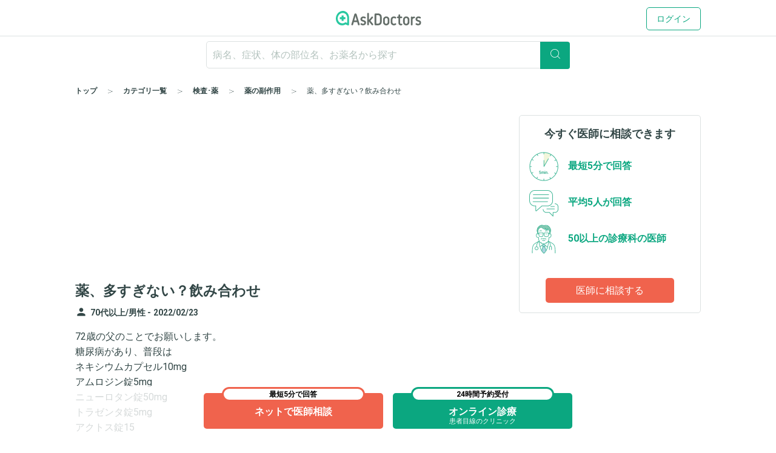

--- FILE ---
content_type: text/html; charset=utf-8
request_url: https://www.askdoctors.jp/topics/3521336
body_size: 13141
content:
<!DOCTYPE html>
<html lang="ja">
  <head prefix="fb: http://www.facebook.com/2008/fbml og: http://ogp.me/ns# article: http://ogp.me/ns/article#">
    <script async src="https://s.yimg.jp/images/listing/tool/cv/ytag.js"></script>
    <script>(function(n,i,v,r,s,c,x,z){x=window.AwsRumClient={q:[],n:n,i:i,v:v,r:r,c:c};window[n]=function(c,p){x.q.push({c:c,p:p});};z=document.createElement('script');z.async=true;z.src=s;document.head.insertBefore(z,document.head.getElementsByTagName('script')[0]);})('cwr','98b4d529-2e85-4617-a31a-5b9b257d02f3','1.0.0','ap-northeast-1','https://client.rum.us-east-1.amazonaws.com/1.10.0/cwr.js',{sessionSampleRate:0.1,guestRoleArn:'arn:aws:iam::656023149327:role/askdoctors-prod-rum-monitor',identityPoolId:'ap-northeast-1:f06c8084-edd8-4f44-a0eb-7c6508e59705',endpoint:'https://dataplane.rum.ap-northeast-1.amazonaws.com',telemetries:['errors','http','performance'],allowCookies:true,enableXRay:true});</script>
    <script>
      window.yjDataLayer = window.yjDataLayer || [];
      function ytag() { yjDataLayer.push(arguments); }

      ytag({"type":"ycl_cookie", "config":{"ycl_use_non_cookie_storage":true}});

    </script>
    
    <script src="https://assets.askdoctors.jp/assets/green/event-tracking-49c783f56c1c40ba30afa2a5be11150978f6e56b2376f981c820a9d708c8b1d7.js"></script>
    <meta charset="utf-8">
    <meta http-equiv="Content-Language" content="ja">
    <meta http-equiv="X-UA-Compatible" content="IE=Edge,chrome=1">
    <meta name="description" content="72歳の父のことでお願いします。 糖尿病があり、普段は ネキシウムカプセル10mg アムロジン錠5mg ニューロタン錠50mg トラゼンタ錠5mg アクトス錠15 を朝、服用しています。 先日、風邪をひき、声枯れ、咳込みがあって、糖尿...">
    <meta name="keywords" content="アスクドクターズ,AskDoctors,医師,相談,質問,悩み,Q&amp;A,症状,病名,医者">
    <meta name="viewport" content="width=device-width,initial-scale=1" />
    <link rel="canonical" href="https://www.askdoctors.jp/topics/3521336" />
    <meta name="csrf-param" content="authenticity_token" />
<meta name="csrf-token" content="4NT3NPVqAaURPzQW7hBPk4U1uJSDw0Kh466C2foaPkl-OwmOX0q-CReMkvORxLnVozpRzKUZVQb4gO3JYx3H6A" />
      <meta property="og:title" content="薬、多すぎない？飲み合わせ">
  <meta property="og:type" content="article">
  <meta property="og:image" content="https://assets.askdoctors.jp/assets/green/ogp-image-8b791f93c74f88dcb5e867d97b6f7921164420843df48cea0cfa2a1ddd93f484.jpg">
  <meta property="og:image:width" content="1200">
  <meta property="og:image:height" content="630">
  <meta property="og:url" content="/topics/3521336">
  <meta property="og:site_name" content="医師に相談アスクドクターズ">
  <meta property="og:description" content="72歳の父のことでお願いします。 糖尿病があり、普段は ネキシウムカプセル10mg アムロジン錠5mg ニューロタン錠50mg トラゼンタ錠5mg アクトス錠15 を朝、服用しています。 先日、風邪をひき、声枯れ、咳込みがあって、糖尿病の薬をもらっていない別の病院に行き診察してもらったところ モンテルカスト錠10mg  夜 テオフィリン徐放錠200mg  朝夜 デカドロン錠0,5mg  朝夜 ツロブテロールテープ2mg トラネキサム酸錠250mg  朝昼夜 ムコダイン錠500mg  朝昼夜 ムコソルバンL錠45mg  朝 Lボプキサシン錠500mg  朝  が処方されました。処方された日の夜は、何故か夜あまり寝れなかったようで、今日は昼から心拍数が100くらいあるようです。 普段は70くらいです。  全然寝込むほどの風邪では、ないのですが、こんなに薬は必要でしょうか。飲み合わせは大丈夫でしょうか？ 全部このまま飲んだほうがいいですか？ よろしくお願いします。">
  <script type="application/ld+json">
    {
      "@context": "http://schema.org",
      "@type": "WebPage",
      "isAccessibleForFree": "False",
      "hasPart": {
        "@type": "WebPageElement",
        "isAccessibleForFree": "False",
        "cssSelector": ".paywall"
      }
    }
  </script>
  <script type="application/ld+json">
    {
      "@context": "http://schema.org",
      "@type": "Article",
      "mainEntityOfPage": {
        "@type": "WebPage",
        "@id": "https://www.askdoctors.jp/topics/3521336"
      },
      "headline": "薬、多すぎない？飲み合わせ",
      "image": {
        "@type": "ImageObject",
        "url": "https://assets.askdoctors.jp/assets/green/ogp-image-8b791f93c74f88dcb5e867d97b6f7921164420843df48cea0cfa2a1ddd93f484.jpg",
        "width": "1200",
        "height": "630"
      },
      "publisher": {
        "@type": "Organization",
        "name": "アスクドクターズ",
        "logo": {
          "@type": "ImageObject",
          "url": "https://assets.askdoctors.jp/assets/green/logo_askdoctors-4374fcc4f8f8724eba9820939b145402bcc88a4042ecc258517299c7c9f41a76.svg"
        }
      },
      "description": "72歳の父のことでお願いします。 糖尿病があり、普段は ネキシウムカプセル10mg アムロジン錠5mg ニューロタン錠50mg トラゼンタ錠5mg アクトス錠15 を朝、服用しています。 先日、風邪をひき、声枯れ、咳込みがあって、糖尿病の薬をもらっていない別の病院に行き診察してもらったところ モンテルカスト錠10mg  夜 テオフィリン徐放錠200mg  朝夜 デカドロン錠0,5mg  朝夜 ツロブテロールテープ2mg トラネキサム酸錠250mg  朝昼夜 ムコダイン錠500mg  朝昼夜 ムコソルバンL錠45mg  朝 Lボプキサシン錠500mg  朝  が処方されました。処方された日の夜は、何故か夜あまり寝れなかったようで、今日は昼から心拍数が100くらいあるようです。 普段は70くらいです。  全然寝込むほどの風邪では、ないのですが、こんなに薬は必要でしょうか。飲み合わせは大丈夫でしょうか？ 全部このまま飲んだほうがいいですか？ よろしくお願いします。"
    }
    </script>
   <script>
    window.googletag = window.googletag || {cmd: []};
    googletag.cmd.push(function() {
      googletag.defineSlot('/22982158076/ca-pub-3733682189367168-tag', [[300, 50], [300, 250], [336, 280]], 'div-gpt-ad-1709857019060-0').addService(googletag.pubads());
      anchorSlot = googletag.defineOutOfPageSlot('/22982158076/test_anchor', googletag.enums.OutOfPageFormat.TOP_ANCHOR);

      if (anchorSlot) {
        anchorSlot.addService(googletag.pubads());
      }

      googletag.pubads().enableSingleRequest();
      googletag.pubads().collapseEmptyDivs();
      googletag.enableServices();
    });
  </script>
  <script>
    window.googletag = window.googletag || {cmd: []};
    googletag.cmd.push(function() {
      googletag.defineSlot('/22982158076/Topic_Upper_Banner', ['fluid'], 'div-gpt-ad-1718587836519-0').setTargeting('tubt', ["c1","h1","d2"]).addService(googletag.pubads());
      googletag.pubads().enableSingleRequest();
      googletag.enableServices();
    });
  </script>
<script>
  window.googletag = window.googletag || {cmd: []};
  googletag.cmd.push(function() {
    googletag.defineSlot('/22982158076/Topic_Side_Stickey', [300, 600], 'div-gpt-ad-1719909430675-0').addService(googletag.pubads());
    googletag.pubads().enableSingleRequest();
    googletag.enableServices();
  });
</script>

    <title>薬、多すぎない？飲み合わせ - 薬･副作用 - 日本最大級／医師に相談できるQ&amp;Aサイト アスクドクターズ</title>
    <link rel="stylesheet" href="https://assets.askdoctors.jp/assets/green/application-74f603bc51bce12ec06defd6c8520d7f47e876a179ebd6eb90937a6c3cc05e59.css" media="all" />
    
    <link rel="icon" type="image/x-icon" href="https://assets.askdoctors.jp/assets/green/favicon/favicon-920d8da816cfe4e6875149b2214c4d5dacd473e2b1907f6d630ac7c3f5373f8b.ico" />
    <link rel="icon" sizes="192x192" href="https://assets.askdoctors.jp/assets/green/icon-99b0a044010bbde22bf7d40b2defe32b9c542af3eddc71e3fad5880e99033d7e.png">
    <link rel="apple-touch-icon" sizes="180x180" href="https://assets.askdoctors.jp/assets/green/apple-touch-icon-4da454cd6b92aa532bae36ebc975de4ea9d21a491ec08315b80c74310274adbf.png">
    <link href="https://fonts.googleapis.com/icon?family=Material+Icons%7CMaterial+Icons+Outlined" rel="stylesheet">
    <link rel="preconnect" href="https://fonts.googleapis.com">
    <link rel="preconnect" href="https://fonts.gstatic.com" crossorigin>
    <link href="https://fonts.googleapis.com/css2?family=Roboto:ital,wght@0,300;0,400;0,700;1,300;1,400;1,700&display=swap" rel="stylesheet">
    <script>
  dataLayer = [ {"uid":"980a2de5-d385-46a1-9e24-a9b48c7b4016","mid":"","patient_id":null,"patient_uid":null,"search_id":null,"service_name":"askdoctors"} ];
</script>

  <!-- Google Tag Manager -->
  <script>(function(w,d,s,l,i){w[l]=w[l]||[];w[l].push({'gtm.start':
    new Date().getTime(),event:'gtm.js'});var f=d.getElementsByTagName(s)[0],
    j=d.createElement(s),dl=l!='dataLayer'?'&l='+l:'';j.async=true;j.src=
    'https://www.googletagmanager.com/gtm.js?id='+i+dl+ '&gtm_auth=y4mCoMyIxlxCyhY6sJOHkg&gtm_preview=env-2&gtm_cookies_win=x';f.parentNode.insertBefore(j,f);
  })(window,document,'script','dataLayer','GTM-WL22FD7');</script>
  <!-- End Google Tag Manager -->

    <script async src="https://securepubads.g.doubleclick.net/tag/js/gpt.js"></script>
<script>
  window.googletag = window.googletag || {cmd: []};
  googletag.cmd.push(function() {
    googletag.pubads().enableSingleRequest();
    googletag.pubads().setTargeting('ms', ['guest']);
    googletag.enableServices();
  });
</script>
    <link rel="preconnect" href="https://dev.visualwebsiteoptimizer.com" />
<script type='text/javascript' id='vwoCode'>
window._vwo_code || (function() {
var account_id=1013215,
version=2.1,
settings_tolerance=2000,
hide_element='body',
hide_element_style = 'opacity:0 !important;filter:alpha(opacity=0) !important;background:none !important;transition:none !important;',
/* DO NOT EDIT BELOW THIS LINE */
f=false,w=window,d=document,v=d.querySelector('#vwoCode'),cK='_vwo_'+account_id+'_settings',cc={};try{var c=JSON.parse(localStorage.getItem('_vwo_'+account_id+'_config'));cc=c&&typeof c==='object'?c:{}}catch(e){}var stT=cc.stT==='session'?w.sessionStorage:w.localStorage;code={nonce:v&&v.nonce,use_existing_jquery:function(){return typeof use_existing_jquery!=='undefined'?use_existing_jquery:undefined},library_tolerance:function(){return typeof library_tolerance!=='undefined'?library_tolerance:undefined},settings_tolerance:function(){return cc.sT||settings_tolerance},hide_element_style:function(){return'{'+(cc.hES||hide_element_style)+'}'},hide_element:function(){if(performance.getEntriesByName('first-contentful-paint')[0]){return''}return typeof cc.hE==='string'?cc.hE:hide_element},getVersion:function(){return version},finish:function(e){if(!f){f=true;var t=d.getElementById('_vis_opt_path_hides');if(t)t.parentNode.removeChild(t);if(e)(new Image).src='https://dev.visualwebsiteoptimizer.com/ee.gif?a='+account_id+e}},finished:function(){return f},addScript:function(e){var t=d.createElement('script');t.type='text/javascript';if(e.src){t.src=e.src}else{t.text=e.text}v&&t.setAttribute('nonce',v.nonce);d.getElementsByTagName('head')[0].appendChild(t)},load:function(e,t){var n=this.getSettings(),i=d.createElement('script'),r=this;t=t||{};if(n){i.textContent=n;d.getElementsByTagName('head')[0].appendChild(i);if(!w.VWO||VWO.caE){stT.removeItem(cK);r.load(e)}}else{var o=new XMLHttpRequest;o.open('GET',e,true);o.withCredentials=!t.dSC;o.responseType=t.responseType||'text';o.onload=function(){if(t.onloadCb){return t.onloadCb(o,e)}if(o.status===200||o.status===304){_vwo_code.addScript({text:o.responseText})}else{_vwo_code.finish('&e=loading_failure:'+e)}};o.onerror=function(){if(t.onerrorCb){return t.onerrorCb(e)}_vwo_code.finish('&e=loading_failure:'+e)};o.send()}},getSettings:function(){try{var e=stT.getItem(cK);if(!e){return}e=JSON.parse(e);if(Date.now()>e.e){stT.removeItem(cK);return}return e.s}catch(e){return}},init:function(){if(d.URL.indexOf('__vwo_disable__')>-1)return;var e=this.settings_tolerance();w._vwo_settings_timer=setTimeout(function(){_vwo_code.finish();stT.removeItem(cK)},e);var t;if(this.hide_element()!=='body'){t=d.createElement('style');var n=this.hide_element(),i=n?n+this.hide_element_style():'',r=d.getElementsByTagName('head')[0];t.setAttribute('id','_vis_opt_path_hides');v&&t.setAttribute('nonce',v.nonce);t.setAttribute('type','text/css');if(t.styleSheet)t.styleSheet.cssText=i;else t.appendChild(d.createTextNode(i));r.appendChild(t)}else{t=d.getElementsByTagName('head')[0];var i=d.createElement('div');i.style.cssText='z-index: 2147483647 !important;position: fixed !important;left: 0 !important;top: 0 !important;width: 100% !important;height: 100% !important;background: white !important;display: block !important;';i.setAttribute('id','_vis_opt_path_hides');i.classList.add('_vis_hide_layer');t.parentNode.insertBefore(i,t.nextSibling)}var o=window._vis_opt_url||d.URL,s='https://dev.visualwebsiteoptimizer.com/j.php?a='+account_id+'&u='+encodeURIComponent(o)+'&vn='+version;if(w.location.search.indexOf('_vwo_xhr')!==-1){this.addScript({src:s})}else{this.load(s+'&x=true')}}};w._vwo_code=code;code.init();})();
</script>

  </head>
  <body>
      <!-- Google Tag Manager (noscript) -->
  <noscript><iframe src="https://www.googletagmanager.com/ns.html?id=GTM-WL22FD7&gtm_auth=y4mCoMyIxlxCyhY6sJOHkg&gtm_preview=env-2&gtm_cookies_win=x"
                    height="0" width="0" style="display:none;visibility:hidden"></iframe></noscript>
  <!-- End Google Tag Manager (noscript) -->
  <script>
    dataLayer.push({
      'event':'setMemberStatus',
      'member_status': 'guest',
      'device_type': 'desktop'
    });
  </script>
  <script>
    var title = 'メッセージ詳細';
    var path = '/topics/detail';
    dataLayer.push({
      'event': 'setPageInfo',
      'page_path': path !== '' ? path : undefined,
      'page_title': title !== '' ? title : undefined
    });
  </script>

        <header class="header" role="banner">

  <!-- JavaScriptから検索ワードを取得 -->
  <div id="search-word" data-search-word=""></div>

  <div class="header-pc">
  <div class="header__content" role="collapse">
    <div class=" logo-conteiner ">
      <p class="logo">
        <a href="/">
          <img src="https://assets.askdoctors.jp/assets/green/logo_askdoctors-4374fcc4f8f8724eba9820939b145402bcc88a4042ecc258517299c7c9f41a76.svg" alt="AskDoctors">
</a>      </p>
    </div>

    <nav class="global-nav">
        <a class="button button--primary-outline" href="/login">ログイン</a>
    </nav>
  </div>
</div>


  <div class="header-sp">
  <div class="header-sp__inner">
    <div class="header-sp__logo  loggedout ">
      <p class="logo">
        <a href="/">
          <img src="https://assets.askdoctors.jp/assets/green/logo_askdoctors-4374fcc4f8f8724eba9820939b145402bcc88a4042ecc258517299c7c9f41a76.svg" alt="AskDoctors">
</a>      </p>
    </div>
      <div class="header-sp__side">
          <span class="button button--primary-outline">
            <a href="/login">
              ログイン
</a>          </span>
      </div>
  </div>
</div>

    <div id="search-app" class="mobile-only">
  <div class="header-sp__search-trigger" role="toggle-next-fade">
  <div class="open header-sp__search-box">
    <form role="ignore-empty-submit" autocomplete="false" id="search-app-fallback-form" action="/search/topics" accept-charset="UTF-8" method="get">
      <i class="glyphs glyphs-search" aria-hidden="true"></i>
      <input name="q" class="current_keyword_placeholder"
      placeholder="病名、症状、体の部位名、お薬名から探す" value="">
</form>  </div>
</div>

</div>

<div id="search-box" class="pc-only">
  <form id="search-box-fallback-form" role="ignore-empty-submit" action="/search/topics" accept-charset="UTF-8" method="get" autocomplete="off">
  <div class="search">
    <input name="q" class="search__textbox" value="" type="text" autocomplete="off"
      placeholder="病名、症状、体の部位名、お薬名から探す" role="ignore-empty-target">
    <button class="search__button button button--primary" type="submit">
      <i class="glyphs glyphs-search" aria-hidden="true"></i>
    </button>
    <div class="padding-top8">
      <ul>
        <li class="search-suggest-tag active"><a href="#" class="g-icon-add icon-size-s">女性</a></li>
        <li class="search-suggest-tag"><a href="#" class="g-icon-add icon-size-s">男性</a></li>
      </ul>
      <ul>
        <li class="search-suggest-tag"><a href="#" class="g-icon-add icon-size-s">乳幼児</a></li>
        <li class="search-suggest-tag"><a href="#" class="g-icon-add icon-size-s">10歳未満</a></li>
        <li class="search-suggest-tag"><a href="#" class="g-icon-add icon-size-s">10代</a></li>
        <li class="search-suggest-tag"><a href="#" class="g-icon-add icon-size-s">20代</a></li>
        <li class="search-suggest-tag"><a href="#" class="g-icon-add icon-size-s">30代</a></li>
        <li class="search-suggest-tag"><a href="#" class="g-icon-add icon-size-s">40代</a></li>
        <li class="search-suggest-tag"><a href="#" class="g-icon-add icon-size-s">50代</a></li>
        <li class="search-suggest-tag"><a href="#" class="g-icon-add icon-size-s">60代</a></li>
        <li class="search-suggest-tag"><a href="#" class="g-icon-add icon-size-s">70代以上</a></li>
      </ul>
    </div>
  </div>
</form>

</div>



  

  <div class="breadcrumbs pc-only">
    <ol class="breadcrumbs-list" itemscope itemtype="http://schema.org/BreadcrumbList">
    <li itemprop="itemListElement" itemscope itemtype="http://schema.org/ListItem" class="breadcrumbs-list-item">
        <a itemprop="item" href="/"><span itemprop="name">トップ</span></a>
      <meta itemprop="position" content="1"/>
    </li>
    <li itemprop="itemListElement" itemscope itemtype="http://schema.org/ListItem" class="breadcrumbs-list-item">
        <a itemprop="item" href="/categories"><span itemprop="name">カテゴリ一覧</span></a>
      <meta itemprop="position" content="2"/>
    </li>
    <li itemprop="itemListElement" itemscope itemtype="http://schema.org/ListItem" class="breadcrumbs-list-item">
        <a itemprop="item" href="/topics/categories/examination-and-medicine"><span itemprop="name">検査･薬</span></a>
      <meta itemprop="position" content="3"/>
    </li>
    <li itemprop="itemListElement" itemscope itemtype="http://schema.org/ListItem" class="breadcrumbs-list-item">
        <a itemprop="item" href="/topics/categories/examination-and-medicine/adverse-effect"><span itemprop="name">薬の副作用</span></a>
      <meta itemprop="position" content="4"/>
    </li>
    <li itemprop="itemListElement" itemscope itemtype="http://schema.org/ListItem" class="breadcrumbs-list-item">
        <span itemprop="name">薬、多すぎない？飲み合わせ</span>
      <meta itemprop="position" content="5"/>
    </li>
</ol>

</div>


</header>


    

    





<main role="main" class="push-bottom-none--sp">
  <div class="inner inner-sp clearfix">
    <div class="column-main">

      


  <!-- /22982158076/Topic_Upper_Banner -->
  <div class="targeting-banner-area">
    <div id='div-gpt-ad-1718587836519-0'>
      <script>
        googletag.cmd.push(function() { googletag.display('div-gpt-ad-1718587836519-0'); });
      </script>
    </div>
  </div>



      


      <article>

        <h1 class="qa-heading">薬、多すぎない？飲み合わせ</h1>

        <div class="qa-contents">
  <div class="qa-contents__wrap">
    <div class="qa-contents__inr">
      <p>
          <i class="material-icons qa-contents__icon label--before">person</i><small class="text-sub text-gendar">70代以上/男性 -</small>
        <small class="text-sub text-gendar"><time datetime="2022-02-23 19:20:57 +0900">
  2022/02/23
</time>
</small>
      </p>
    </div>
  </div>

  <div class="qa-contents__text">
    <p>72歳の父のことでお願いします。
<br />糖尿病があり、普段は
<br />ネキシウムカプセル10mg
<br />アムロジン錠5mg
<br />ニューロタン錠50mg
<br />トラゼンタ錠5mg
<br />アクトス錠15
<br />を朝、服用しています。
<br />先日、風邪をひき、声枯れ、咳込みがあって、糖尿病の薬をもらっていない別の病院に行き診察してもらったところ
<br />モンテルカスト錠10mg  夜
<br />テオフィリン徐放錠200mg  朝夜
<br />デカドロン錠0,5mg  朝夜
<br />ツロブテロールテープ2mg
<br />トラネキサム酸錠250mg  朝昼夜
<br />ムコダイン錠500mg  朝昼夜
<br />ムコソルバンL錠45mg  朝
<br />Lボプキサシン錠500mg  朝</p>

<p>が処方されました。処方された日の夜は、何故か夜あまり寝れなかったようで、今日は昼から心拍数が100くらいあるようです。
<br />普段は70くらいです。</p>

<p>全然寝込むほどの風邪では、ないのですが、こんなに薬は必要でしょうか。飲み合わせは大丈夫でしょうか？
<br />全部このまま飲んだほうがいいですか？
<br />よろしくお願いします。</p>

  </div>


  


</div>

<div class="inner-s push-bottom--lg">

</div>

        
  <div class="qa-contents">
    <h2 class="heading18">注目の情報</h2>
    <ul class="qa-bnr-lst">
        <li>
          <a href="https://www.askdoctors.jp/online_clinic/k_mesen?utm_source=askweb_topicmid_display&amp;utm_medium=display&amp;utm_campaign=general-general_all" target="_blank">
            <div class="qa-bnr-flex" onclick="pushImageBannerEvent(&#39;OL診療&#39;,&#39;click&#39;, &#39;topic-mid&#39;)">
              <div class="margin-right12">
                
              </div>
              <div class="margin-right32">
                <img src="https://static.askdoctors.jp/ab/k-mesen600x200_0613@1x.png" alt="" onload="pushImageBannerEvent(&#39;OL診療&#39;,&#39;impression&#39;, &#39;topic-mid&#39;)">
              </div>
            </div>
          </a>
        </li>
        <li>
          <a href="https://www.askdoctors.jp/summary/ckdselfcheck?utm_source=ask_site_pr&amp;utm_medium=display&amp;utm_campaign=2024ckdo" target="_blank">
            <div class="qa-bnr-flex" onclick="pushImageBannerEvent(&#39;CKD&#39;,&#39;click&#39;, &#39;topic-mid&#39;)">
              <div class="margin-right12">
                
              </div>
              <div class="margin-right32">
                <img src="https://static.askdoctors.jp/ab/ckd/251225_ckd_selfcheck_bnr_b.png" alt="" onload="pushImageBannerEvent(&#39;CKD&#39;,&#39;impression&#39;, &#39;topic-mid&#39;)">
              </div>
            </div>
          </a>
        </li>
        <li>
          <a href="https://www.askdoctors.jp/summary/atrial_fibrillation_intro?from=qa" target="_blank">
            <div class="qa-bnr-flex" onclick="pushImageBannerEvent(&#39;pr-atrial-fibrillation&#39;,&#39;click&#39;, &#39;topic-mid&#39;)">
              <div class="margin-right12">
                
              </div>
              <div class="margin-right32">
                <img src="https://static.askdoctors.jp/ab/240313_sitebanner_600*230.png" alt="" onload="pushImageBannerEvent(&#39;pr-atrial-fibrillation&#39;,&#39;impression&#39;, &#39;topic-mid&#39;)">
              </div>
            </div>
          </a>
        </li>
    </ul>
  </div>


        <div id="doctor-answer-jump"></div>

          <div class="block type-subtext qa-answers-note">
            <img alt="" height="24" src="https://assets.askdoctors.jp/assets/green/icon/exclamation-29aa97b2eb8462c502476898a7aa8cdcbef3503449833ea330ded145bb5f30c4.svg" />
            <p>各回答は、回答日時点での情報です。最新の情報は、投稿日が新しいQ＆A、もしくは<a href="/topics/add-form">自分で相談する</a>ことでご確認いただけます。</p>
          </div>
        <div class="paywall">
              <div class="block topics-inr-qa">
    <div class="qa-comment-title">
      7名の医師が回答しています
    </div>

  <div class="qa-comment qa-comment-top--none">
          <div class=" js-qa-masked-doctor-comment" style="">
      
<div class="qa-comment-profile">
  <a href="/doctors/1684">
    <div class="qa-comment-profile-set">
      <div class="qa-comment-profile-image">
        <img src="https://assets.askdoctors.jp/assets/green/icon/icon_doctor01_bg-a2052b9ce4f8da2f532d10a69f3298a0f4417ef5ffde602a5d38497e0f25b9e6.svg" height="50" alt="">
      </div>
        <div class="qa-comment-profile-wrap">
          <h3 class="qa-comment-profile-masked-title">
            整形外科の医師が回答
          </h3>
        </div>
      <div class="read-more">
        <i class="material-icons navigate_next">navigate_next</i>
      </div>
    </div>
</a></div>


  <div class="qa-comment-doctor qa-comment-mask push-top--sm">
      <div class="js-registration-buttons" data-props="{&quot;emailRegistrationUrl&quot;:&quot;/user/pre-register/free&quot;,&quot;additionalParams&quot;:{&quot;no_confirm&quot;:&quot;true&quot;,&quot;paying_cancelable&quot;:1}}"></div>
  </div>

    </div>
    <div class="qa-masked-doctor-comment js-qa-masked-doctor-comment" style="">
      
<div class="qa-comment-profile">
  <a href="/doctors/4919">
    <div class="qa-comment-profile-set">
      <div class="qa-comment-profile-image">
        <img src="https://assets.askdoctors.jp/assets/green/icon/icon_doctor01_bg-a2052b9ce4f8da2f532d10a69f3298a0f4417ef5ffde602a5d38497e0f25b9e6.svg" height="50" alt="">
      </div>
        <div class="qa-comment-profile-wrap">
          <h3 class="qa-comment-profile-masked-title">
            循環器科の医師が回答
          </h3>
        </div>
      <div class="read-more">
        <i class="material-icons navigate_next">navigate_next</i>
      </div>
    </div>
</a></div>


  <div class="qa-comment-doctor qa-comment-mask push-top--sm">
      <div class="js-registration-buttons" data-props="{&quot;emailRegistrationUrl&quot;:&quot;/user/pre-register/free&quot;,&quot;additionalParams&quot;:{&quot;no_confirm&quot;:&quot;true&quot;,&quot;paying_cancelable&quot;:1}}"></div>
  </div>

    </div>
    <div class="qa-masked-doctor-comment js-qa-masked-doctor-comment" style="">
      
<div class="qa-comment-profile">
  <a href="/doctors/6868">
    <div class="qa-comment-profile-set">
      <div class="qa-comment-profile-image">
        <img src="https://assets.askdoctors.jp/assets/green/icon/icon_doctor01_bg-a2052b9ce4f8da2f532d10a69f3298a0f4417ef5ffde602a5d38497e0f25b9e6.svg" height="50" alt="">
      </div>
        <div class="qa-comment-profile-wrap">
          <h3 class="qa-comment-profile-masked-title">
            循環器内科の医師が回答
          </h3>
        </div>
      <div class="read-more">
        <i class="material-icons navigate_next">navigate_next</i>
      </div>
    </div>
</a></div>


  <div class="qa-comment-doctor qa-comment-mask push-top--sm">
      <div class="js-registration-buttons" data-props="{&quot;emailRegistrationUrl&quot;:&quot;/user/pre-register/free&quot;,&quot;additionalParams&quot;:{&quot;no_confirm&quot;:&quot;true&quot;,&quot;paying_cancelable&quot;:1}}"></div>
  </div>

    </div>
    <div class="qa-masked-doctor-comment js-qa-masked-doctor-comment" style="display: none">
      
<div class="qa-comment-profile">
  <a href="/doctors/5694">
    <div class="qa-comment-profile-set">
      <div class="qa-comment-profile-image">
        <img src="https://assets.askdoctors.jp/assets/green/icon/icon_doctor01_bg-a2052b9ce4f8da2f532d10a69f3298a0f4417ef5ffde602a5d38497e0f25b9e6.svg" height="50" alt="">
      </div>
        <div class="qa-comment-profile-wrap">
          <h3 class="qa-comment-profile-masked-title">
            精神科の医師が回答
          </h3>
        </div>
      <div class="read-more">
        <i class="material-icons navigate_next">navigate_next</i>
      </div>
    </div>
</a></div>


  <div class="qa-comment-doctor qa-comment-mask push-top--sm">
      <div class="js-registration-buttons" data-props="{&quot;emailRegistrationUrl&quot;:&quot;/user/pre-register/free&quot;,&quot;additionalParams&quot;:{&quot;no_confirm&quot;:&quot;true&quot;,&quot;paying_cancelable&quot;:1}}"></div>
  </div>

    </div>
    <div class="qa-masked-doctor-comment js-qa-masked-doctor-comment" style="display: none">
      
<div class="qa-comment-profile">
  <a href="/doctors/3571">
    <div class="qa-comment-profile-set">
      <div class="qa-comment-profile-image">
        <img src="https://assets.askdoctors.jp/assets/green/icon/icon_doctor01_bg-a2052b9ce4f8da2f532d10a69f3298a0f4417ef5ffde602a5d38497e0f25b9e6.svg" height="50" alt="">
      </div>
        <div class="qa-comment-profile-wrap">
          <h3 class="qa-comment-profile-masked-title">
            整形外科の医師が回答
          </h3>
        </div>
      <div class="read-more">
        <i class="material-icons navigate_next">navigate_next</i>
      </div>
    </div>
</a></div>


  <div class="qa-comment-doctor qa-comment-mask push-top--sm">
      <div class="js-registration-buttons" data-props="{&quot;emailRegistrationUrl&quot;:&quot;/user/pre-register/free&quot;,&quot;additionalParams&quot;:{&quot;no_confirm&quot;:&quot;true&quot;,&quot;paying_cancelable&quot;:1}}"></div>
  </div>

    </div>
    <div class="qa-masked-doctor-comment js-qa-masked-doctor-comment" style="display: none">
      
<div class="qa-comment-profile">
  <a href="/doctors/390">
    <div class="qa-comment-profile-set">
      <div class="qa-comment-profile-image">
        <img src="https://assets.askdoctors.jp/assets/green/icon/icon_doctor01_bg-a2052b9ce4f8da2f532d10a69f3298a0f4417ef5ffde602a5d38497e0f25b9e6.svg" height="50" alt="">
      </div>
        <div class="qa-comment-profile-wrap">
          <h3 class="qa-comment-profile-masked-title">
            精神科の医師が回答
          </h3>
        </div>
      <div class="read-more">
        <i class="material-icons navigate_next">navigate_next</i>
      </div>
    </div>
</a></div>


  <div class="qa-comment-doctor qa-comment-mask push-top--sm">
      <div class="js-registration-buttons" data-props="{&quot;emailRegistrationUrl&quot;:&quot;/user/pre-register/free&quot;,&quot;additionalParams&quot;:{&quot;no_confirm&quot;:&quot;true&quot;,&quot;paying_cancelable&quot;:1}}"></div>
  </div>

    </div>
    <div class="qa-masked-doctor-comment js-qa-masked-doctor-comment" style="display: none">
      
<div class="qa-comment-profile">
  <a href="/doctors/2590">
    <div class="qa-comment-profile-set">
      <div class="qa-comment-profile-image">
        <img src="https://assets.askdoctors.jp/assets/green/icon/icon_doctor01_bg-a2052b9ce4f8da2f532d10a69f3298a0f4417ef5ffde602a5d38497e0f25b9e6.svg" height="50" alt="">
      </div>
        <div class="qa-comment-profile-wrap">
          <h3 class="qa-comment-profile-masked-title">
            小児内科の医師が回答
          </h3>
        </div>
      <div class="read-more">
        <i class="material-icons navigate_next">navigate_next</i>
      </div>
    </div>
</a></div>


  <div class="qa-comment-doctor qa-comment-mask push-top--sm">
      <div class="js-registration-buttons" data-props="{&quot;emailRegistrationUrl&quot;:&quot;/user/pre-register/free&quot;,&quot;additionalParams&quot;:{&quot;no_confirm&quot;:&quot;true&quot;,&quot;paying_cancelable&quot;:1}}"></div>
  </div>

    </div>

    <div class="qa-comment-button button-toggle show-qa-masked-doctor-comment-button js-show-qa-masked-doctor-comment">
      <a href="">
        <i class="material-icons"></i>他4名を見る
      </a>
    </div>


  </div>
</div>


        </div>

        <div class="note-panel">
          <p>
            本サービスは医師による健康相談サービスで、医師による回答は相談内容に応じた医学的助言です。診断・診察などを行うものではありません。
            このことを十分認識したうえで自己の責任において、医療機関への受診有無等をご自身でご判断ください。
            実際に医療機関を受診する際も、治療方法、薬の内容等、担当の医師によく相談、確認するようにお願いいたします。
          </p>
        </div>


      </article>

      <div class="flex-center">
  <div id='div-gpt-ad-1709857019060-0' class='margin-bottom24' style='min-width: 300px; min-height: 50px;'>
    <script>
      googletag.cmd.push(function() { googletag.display('div-gpt-ad-1709857019060-0'); });
    </script>
  </div>
</div>


      
<div class="qa-list-border-none" id="similar-question-jump">
  <div role="recommend-topics" data-topic-id="3521336"></div>
</div>

<div class="qa-search-set text-center push-top--lg">
  <h4 class="push-bottom--sm">お探しの情報は、見つかりましたか？</h4>
  <p>
    <small>
      キーワードは、文章より単語をおすすめします。<br>
      キーワードの追加や変更をすると、<br>
      お探しの情報がヒットするかもしれません
    </small>
  </p>
  <div class="push-bottom--lg">
    <ul class="qa-search-set-btn">
      <li>
        <a class="js-focus-whole-question-search">検索しなおす</a>
      </li>
      <li class="select">
        <a href="/topics/add-form">医師に相談</a>
      </li>
    </ul>
  </div>
</div>

      <div class="pc-only">
      </div>

      <section>
  <div class="inner push-top--lg">
    <div class="top-dr-info">
      <h3 class="heading20 border-normal-bottom padding-bottom4">協力医師紹介</h3>
      <p class="push-top--sm">アスクドクターズの記事やセミナー、Q&Aでの協力医師は、<b>国内医師の約9割、33万人以上</b>が利用する医師向けサイト「<a href="http://m3.com/" target="_blank">m3.com</a>」の会員です。</p>
      <h4 class="heading18 push-top">記事・セミナーの協力医師</h4>
      <ul class="top-dr-lst flex-start push-top">
        <li>
          <a href="/articles/supervising_doctors/359">
            <p class="top-dr-thumb"><img alt="白月遼先生" src="https://assets.askdoctors.jp/assets/green/dr-lst/dr-shirotsuki@x1-c4d0d70580d8c694fa9a2b26a882e7aa492426893845b800fad44bf480bc1311.png" /></p>
            <p class="top-dr-name type-subtext margin-top12"><b>白月 遼&nbsp;先生</b></p>
            <p class="top-dr-hospital margin-top4">患者目線のクリニック</p>
</a>        </li>
        <li>
          <a href="/articles/supervising_doctors/227">
            <p class="top-dr-thumb"><img alt="森戸やすみ先生" src="https://assets.askdoctors.jp/assets/green/dr-lst/dr-morito@x1-935e3aa7cd4b4ff18e37e98d4f956b6657c5b156a5940e4f82e7c090e5847245.png" /></p>
            <p class="top-dr-name type-subtext margin-top12"><b>森戸 やすみ&nbsp;先生</b></p>
            <p class="top-dr-hospital margin-top4">どうかん山こどもクリニック</p>
</a>        </li>
        <li>
          <a href="/articles/supervising_doctors/175">
            <p class="top-dr-thumb"><img alt="法村尚子先生" src="https://assets.askdoctors.jp/assets/green/dr-lst/dr-norimura@x1-a5dc4e50e23157d3afaaf0948597b36413aa4f8d3f37a852b7fc717b23196eda.png" /></p>
            <p class="top-dr-name type-subtext margin-top12"><b>法村 尚子&nbsp;先生</b></p>
            <p class="top-dr-hospital margin-top4">高松赤十字病院</p>
</a>        </li>
        <li>
          <a href="/articles/supervising_doctors/180">
            <p class="top-dr-thumb"><img alt="横山啓太郎先生" src="https://assets.askdoctors.jp/assets/green/dr-lst/dr-yokoyama@x1-ffe6cb89410043c08e559e8d25d4c9a6297f32d520c7ac9d151fbba289e52e51.png" /></p>
            <p class="top-dr-name type-subtext margin-top12"><b>横山 啓太郎&nbsp;先生</b></p>
            <p class="top-dr-hospital margin-top4">慈恵医大晴海トリトンクリニック</p>
</a>        </li>
        <li>
          <a href="/articles/supervising_doctors/177">
            <p class="top-dr-thumb"><img alt="堤多可弘先生" src="https://assets.askdoctors.jp/assets/green/dr-lst/dr-tsutsumi@x1-87360522beb8b7e2d8b5599790c810ce5be567285f95d7c3c5f1357559a91de3.png" /></p>
            <p class="top-dr-name type-subtext margin-top12"><b>堤 多可弘&nbsp;先生</b></p>
            <p class="top-dr-hospital margin-top4">VISION PARTNERメンタルクリニック四谷</p>
</a>        </li>
        <li>
          <a href="/articles/supervising_doctors/181">
            <p class="top-dr-thumb"><img alt="平野井啓一先生" src="https://assets.askdoctors.jp/assets/green/dr-lst/dr-hiranoi@x1-102b5b2d8bcf52cefcb005ca71559aa2b53419849a5b8820faa6342d27476af8.png" /></p>
            <p class="top-dr-name type-subtext margin-top12"><b>平野井 啓一&nbsp;先生</b></p>
            <p class="top-dr-hospital margin-top4">株式会社メディカル・マジック・ジャパン、平野井労働衛生コンサルタント事務所</p>
</a>        </li>
      </ul>
      <h4 class="heading18 push-top">Q&Aの協力医師</h4>
      <p class="push-top--sm">内科、外科、産婦人科、小児科、婦人科、皮膚科、眼科、耳鼻咽喉科、整形外科、精神科、循環器科、消化器科、呼吸器科をはじめ、55以上の診療科より、のべ8,000人以上の医師が回答しています。</p>
      <p class="text-right push-top push-bottom--lg"><a href="/doctors">Q&amp;A協力医師一覧へ</a></p>
    </div>
  </div>
</section>

    </div>
    <div class="column-side">
  <section class="services-description services-description__side">
    <div class="services-point-panel">
      <p class="services-point-panel__title">今すぐ医師に相談できます</p>
      <ul class="row services-point-panel__row">
        <li class="col col-3 services-point-panel__col">
          <img src="https://assets.askdoctors.jp/assets/green/icon/icon_clock-c9d7c76608fd7152653592976dc71188f162b8a89d0779aade13aa23f442245a.svg" height="80" alt="">
          <p>最短5分で回答</p>
        </li>
        <li class="col col-3 services-point-panel__col">
          <img src="https://assets.askdoctors.jp/assets/green/icon/icon_comment-c60bbab7e0d8b94d560d7ab74dd14a8895681e14531f4cd59942824caa539dc2.svg" height="80" alt="">
          <p>平均5人が回答</p>
        </li>
        <li class="col col-3 services-point-panel__col">
          <img src="https://assets.askdoctors.jp/assets/green/icon/icon_doctor_simple-0fee0618069575801a28c00f1f12d93d32356300def94b0934cadf1324feeea1.svg" height="80" alt="">
          <p>50以上の診療科の医師</p>
        </li>
      </ul>
      <div class="text-center"><a class="button button--register services-point-panel__button" href="/topics/add-form">医師に相談する</a></div>
    </div>
  </section>

  <!-- /22982158076/Topic_Side_Stickey -->
  <div id='div-gpt-ad-1719909430675-0' style='min-width: 300px; min-height: 600px;' class="push-top">
    <script>
      googletag.cmd.push(function() { googletag.display('div-gpt-ad-1719909430675-0'); });
    </script>
  </div>

</div>

  </div>

  <div class="mobile-only">
  </div>

  <div class="contents-inner">
    <ol class="breadcrumbs-list-sp" itemscope itemtype="http://schema.org/BreadcrumbList">
    <li itemprop="itemListElement" itemscope itemtype="http://schema.org/ListItem" class="breadcrumbs-list-item">
        <a itemprop="item" href="/"><span itemprop="name">トップ</span></a>
      <meta itemprop="position" content="1"/>
    </li>
    <li itemprop="itemListElement" itemscope itemtype="http://schema.org/ListItem" class="breadcrumbs-list-item">
        <a itemprop="item" href="/categories"><span itemprop="name">カテゴリ一覧</span></a>
      <meta itemprop="position" content="2"/>
    </li>
    <li itemprop="itemListElement" itemscope itemtype="http://schema.org/ListItem" class="breadcrumbs-list-item">
        <a itemprop="item" href="/topics/categories/examination-and-medicine"><span itemprop="name">検査･薬</span></a>
      <meta itemprop="position" content="3"/>
    </li>
    <li itemprop="itemListElement" itemscope itemtype="http://schema.org/ListItem" class="breadcrumbs-list-item">
        <a itemprop="item" href="/topics/categories/examination-and-medicine/adverse-effect"><span itemprop="name">薬の副作用</span></a>
      <meta itemprop="position" content="4"/>
    </li>
    <li itemprop="itemListElement" itemscope itemtype="http://schema.org/ListItem" class="breadcrumbs-list-item">
        <span itemprop="name">薬、多すぎない？飲み合わせ</span>
      <meta itemprop="position" content="5"/>
    </li>
</ol>

  </div>
  <script>
    googletag.cmd.push(() => {
      if (anchorSlot) {
        googletag.display(anchorSlot);
      }
    });
  </script>
</main>

    
<div id="campaigns-dialog" class="campaigns-dialog">
  <div class="campaigns-dialog-area">
    <button class="campaigns-dialog-close01" type="button" onclick="closeModal();"><i class="material-icons">close</i></button>

    <div class="campaigns-dialog-area-wrapper">
      <div class="campaigns-dialog-area-inr">
        <p class="campaigns-dialog-ttl"><b>紹介する方法をお選びください</b></p>
        <p class="campaigns-dialog-txt">ボタンを押すと以下の説明がコピーされます。<br>そのまま手軽に送ることができます。</p>
        <div class="campaigns-dialog-picup-area">
          <p class="campaigns-dialog-picup-txt">ネットで医師に相談できる「アスクドクターズ」<br>医師が答える250万件以上のQ&Aも見放題</p>
          <p class="campaigns-dialog-picup-txt">▼会員限定Q&Aを無料で見るにはこちら<br>
          <p>https://xxx（招待用URLが入ります）</p>
        </div>
        <div class="campaigns-btn mobile-only ">
          <p>
            <button class="button button--default button--lg mobile-only" type="button" onclick="lineInvitation();">
              <picture>
                <source type="image/webp" srcset="https://assets.askdoctors.jp/assets/green/landing/line-icon-281d05a3aaae9ffade8f05ed2dffed530001754857431edccfb330ad9ca6b25d.webp" style="width:24px;">
                <img src="https://assets.askdoctors.jp/assets/green/landing/line-icon-db51f4781ba60f9dbe9ace75a2319b00a2883c7086b46e5fe8422886b5a823c7.png" style="width:24px;" alt="">
              </picture>
              LINEで送る
            </button>
          </p>
        </div>
        <div class="campaigns-btn">
          <p>
            <button class="button button--default button--lg" type="button" onclick="mailInvitation();">
              <picture>
                <source type="image/webp" srcset="https://assets.askdoctors.jp/assets/green/landing/mail-icon-3763c746333c89aec4ef28b8ca420b105749066baacacd13dac98cd6295e61aa.webp" style="width:24px;">
                <img src="https://assets.askdoctors.jp/assets/green/landing/mail-icon-738b8c66341819969e2cbf2c367790f0fa9529d60c702f0358b7d227c47a93ce.png" style="width:24px;" alt="">
              </picture>
              メールで送る
            </button>
          </p>
        </div>
        <div class="campaigns-btn">
          <p>
            <button class="button button--default button--lg" type="button" onclick="copyInvitation();">
              <picture>
                <source type="image/webp" srcset="https://assets.askdoctors.jp/assets/green/landing/copy-icon-1f7469f655df60d9219ab7df450803c35f649795ad834f957787e9bff5779a56.webp" style="width:24px;">
                <img src="https://assets.askdoctors.jp/assets/green/landing/copy-icon-20d9ca487ad64982ae1315f781048ab8a3d84ae78eb0f7c9b0247e67e6db114f.png" style="width:24px;" alt="">
              </picture>
              URLをコピー
            </button>
          </p>
        </div>
        <button class="campaigns-dialog-close02" type="button" onclick="closeModal();">閉じる</button>
      </div>
    </div>

  </div>
</div>

        <section class="footer-btn-area">
    <div class="fv-area">
      <div class="fv-area-inr">
        <div class="fv-btn-wrap flex-center">
          <div class="fv-btn-l">
            <a class="button button--register button--lg" href="/topics/add-form">
              <p class="fv-btn-txt"><small>最短5分で回答</small>ネットで医師相談</p>
</a>          </div>
          <div class="fv-btn-r">
              <a class="button button--primary button--lg" href="/online_clinic/k_mesen?utm_campaign=general-general_all&amp;utm_medium=display&amp;utm_source=askweb_ub_display">
              <p class="fv-btn-txt"><small>24時間予約受付</small>オンライン診療</p>
              <span class="fv-btn-txt-sub">患者目線のクリニック</span>
</a>          </div>
        </div>
      </div>
    </div>
  </section>
<footer>
      <ul class="footer__nav push-top--lg">
        <li><a href="/faq">よくあるご質問</a></li>
        <li><a href="/summary/corporate_inquiries">法人のお問い合わせ</a></li>
        <li><a href="/doctors">協力医師一覧</a></li>
        <li><a href="/help">ヘルプ</a></li>
        <li><a href="/open/terms">利用規約</a></li>
        <li><a target="_blank" href="https://corporate.m3.com/privacy/">個人情報の取扱について</a></li>
        <li><a href="/open/trade">特定商取引法に基づく表示</a></li>
        <li><a href="/open/about">運営会社</a></li>
        <li><a href="/sitemap">サイトマップ</a></li>
        <li><a target="_blank" href="https://corporate.m3.com/customer_harassment/">カスタマーハラスメントポリシー</a></li>
      </ul>

    <div class="inner">
      <aside>
        <p class="heading3">グループサイト</p>
        <ul class="footer-gloup__list">
          <li><a href="/articles">トピックス</a></li>
          <li><a href="https://askdoctorslab.jp" target="_blank">AskDoctors総研</a></li>
        </ul>
      </aside>
    </div>

  <div class="inner">
    <small>Copyright © 2005-2026 M3, Inc. All Rights Reserved.</small>
  </div>
</footer>

    <div style="position :fixed; right :200%;">
      <textarea id="copymessage"></textarea>
    </div>
    <script src="https://assets.askdoctors.jp/assets/packs/js/runtime-8c00e5d2e411141371ab.js" defer="defer"></script>
<script src="https://assets.askdoctors.jp/assets/packs/js/3751-80d8f81784de510ec608.js" defer="defer"></script>
<script src="https://assets.askdoctors.jp/assets/packs/js/1083-e3a9b52d80cef60faf24.js" defer="defer"></script>
<script src="https://assets.askdoctors.jp/assets/packs/js/2124-7d0f899b8abc2a744432.js" defer="defer"></script>
<script src="https://assets.askdoctors.jp/assets/packs/js/topic_viewer_vote-120529804a3aab072512.js" defer="defer"></script>
<script src="https://assets.askdoctors.jp/assets/packs/js/impression_tracker-f5ff7c3097646748a41e.js" defer="defer"></script>
<script src="https://assets.askdoctors.jp/assets/packs/js/invitation/introduction-73240a2cb8656c86fe1e.js" defer="defer"></script>
<script src="https://assets.askdoctors.jp/assets/packs/js/focus_whole_question_search-3aa9f2834f6607f8933b.js" defer="defer"></script>
<script src="https://assets.askdoctors.jp/assets/packs/js/registration_buttons-1ec1f66ec0b1269e66c0.js" defer="defer"></script>
<script src="https://assets.askdoctors.jp/assets/packs/js/1854-2e226441eade9cb008a7.js" defer="defer"></script>
<script src="https://assets.askdoctors.jp/assets/packs/js/5957-64ce4896b75cd75e102d.js" defer="defer"></script>
<script src="https://assets.askdoctors.jp/assets/packs/js/search-ebd6b836909436e0229f.js" defer="defer"></script>
<script src="https://assets.askdoctors.jp/assets/packs/js/enquete-13b69accb3ec747ae26a.js" defer="defer"></script>
<script src="https://assets.askdoctors.jp/assets/packs/js/commons-dacfc855b52e6db5719b.js" defer="defer"></script>
      <div id='uniqueid-enquete-app'
        data-hae-survey="false"
        data-hae-survey-url="https://jp.surveymonkey.com/r/K8GJVF6"
        data-unique-id="980a2de5-d385-46a1-9e24-a9b48c7b4016"
      ></div>

    

    <script src="https://assets.askdoctors.jp/assets/green/application-549ae237a87ce17f1f9986c30f17f1b96e306b4c7c6e7dd25bb5555fccaf5c4c.js"></script>
    <script>
  console.log({
    PIPELINE_ID: '',
    JOB_ID: '20981079929'
  });
</script>

      <script type="text/javascript">
    /* <![CDATA[ */
    var google_conversion_id = 985542535;
    var google_custom_params = window.google_tag_params;
    var google_remarketing_only = true;
    /* ]]> */
  </script>
  <script type="text/javascript" src="//www.googleadservices.com/pagead/conversion.js">
  </script>
  <noscript>
    <div style="display:inline;">
      <img height="1" width="1" style="border-style:none;" alt="" src="//googleads.g.doubleclick.net/pagead/viewthroughconversion/985542535/?value=0&amp;guid=ON&amp;script=0"/>
    </div>
  </noscript>


          <script>
        document
          .querySelectorAll('.js-show-qa-masked-doctor-comment')
          .forEach((element) => {
            element.addEventListener('click', e => {
              e.preventDefault();
              // 省略していた医師回答の部分を表示
              document
                .querySelectorAll('.js-qa-masked-doctor-comment')
                .forEach((el) => {
                el.style.display = 'block';
              });
              // 続きをみるボタンを非表示に
              document
                .querySelectorAll('.js-show-qa-masked-doctor-comment')
                .forEach((el) => {
                el.style.display = 'none';
              })
            })
          })
      </script>
  <div id="search-props-data" data-search-props="{&quot;loggedIn&quot;:false,&quot;targetAges&quot;:{&quot;INFANTS&quot;:&quot;乳幼児&quot;,&quot;UNDER_10&quot;:&quot;10歳未満&quot;,&quot;RANGE_10_19&quot;:&quot;10代&quot;,&quot;RANGE_20_29&quot;:&quot;20代&quot;,&quot;RANGE_30_39&quot;:&quot;30代&quot;,&quot;RANGE_40_49&quot;:&quot;40代&quot;,&quot;RANGE_50_59&quot;:&quot;50代&quot;,&quot;RANGE_60_69&quot;:&quot;60代&quot;,&quot;OVER_70&quot;:&quot;70代以上&quot;},&quot;targetGenders&quot;:{&quot;F&quot;:&quot;女性&quot;,&quot;M&quot;:&quot;男性&quot;}}"></div>

    <script async src="https://s.yimg.jp/images/listing/tool/cv/ytag.js"></script>
    <script>
      window.yjDataLayer = window.yjDataLayer || [];
      function ytag() { yjDataLayer.push(arguments); }
      ytag({ "type":"yss_retargeting", "config": { "yahoo_ss_retargeting_id": "1000036791", "yahoo_sstag_custom_params": { } } });
    </script>
  </body>
</html>


--- FILE ---
content_type: text/html; charset=utf-8
request_url: https://www.askdoctors.jp/topics/3521336/related-contents
body_size: 2140
content:
  <div class="block">
      <h2 class="sm:text-sm md:text-xl block__heading block__heading-border qa-section_heading">関連Q＆A</h2>
    <div class="qa-list related">
        
<div class="panel-item-wrapper">
  <div role="panel-item" class="qa-list__card qa-list__item">
    <a role="panel-item-main-link" href="/topics/5109171">
      <div class="qa-list__main">
        <div class="qa-curd-ttl">
          <h2 class="heading2">蕁麻疹、薬の増量や飲み合わせ</h2>
          <i class="material-icons navigate_next">navigate_next</i>
        </div>
        <div class="clearfix push-top--md">
            <i class="material-icons qa-contents__icon ">person</i>
  <small class="text-sub text-gendar label--before">30代/女性</small><span class="text-sub"> - </span>

          <small class="text-sub text-date"><time datetime="2025-07-17 11:39:06 +0900">
  2025/07/17
</time>
</small>
        </div>

        <div class="text-clamp text-clamp--line4">
          <p>昨日から蕁麻疹が出てしまいました、頭皮から首周り、おでこ、脇腹、足の甲など、とにかく痒いです。
風邪症状もあるため、蕁麻疹と風邪薬をもらったので...</p>
        </div>

          <div class="qa-feedback-answer push-top--sm">
            <p class="push-bottom--sm">
            </p>
            <p class="qa-list__label">
                <span class="topics-status"><span class="topics-status-icon"><i class="glyphs glyphs-comment text--primary" aria-hidden="true"></i></span></span>
                <span class="qa-list__label-answer">5名が回答</span>
            </p>
          </div>
      </div>

</a>  </div>
</div>

        
<div class="panel-item-wrapper">
  <div role="panel-item" class="qa-list__card qa-list__item">
    <a role="panel-item-main-link" href="/topics/5100714">
      <div class="qa-list__main">
        <div class="qa-curd-ttl">
          <h2 class="heading2">薬の飲み合わせについて</h2>
          <i class="material-icons navigate_next">navigate_next</i>
        </div>
        <div class="clearfix push-top--md">
            <i class="material-icons qa-contents__icon ">person</i>
  <small class="text-sub text-gendar label--before">50代/女性</small><span class="text-sub"> - </span>

          <small class="text-sub text-date"><time datetime="2025-07-10 22:15:54 +0900">
  2025/07/10
</time>
</small>
        </div>

        <div class="text-clamp text-clamp--line4">
          <p>毎朝
フォシーガ錠5mg１錠
ロスバスタチン錠5mg１錠
オルメサルタン錠5mg 1錠飲んでます。

コレに朝晩、
アスコルビン酸2...</p>
        </div>

          <div class="qa-feedback-answer push-top--sm">
            <p class="push-bottom--sm">
            </p>
            <p class="qa-list__label">
                <span class="topics-status"><span class="topics-status-icon"><i class="glyphs glyphs-comment text--primary" aria-hidden="true"></i></span></span>
                <span class="qa-list__label-answer">4名が回答</span>
            </p>
          </div>
      </div>

</a>  </div>
</div>

        
<div class="panel-item-wrapper">
  <div role="panel-item" class="qa-list__card qa-list__item">
    <a role="panel-item-main-link" href="/topics/5038170">
      <div class="qa-list__main">
        <div class="qa-curd-ttl">
          <h2 class="heading2">風邪時の薬の飲み合わせ（糖尿病治療薬）</h2>
          <i class="material-icons navigate_next">navigate_next</i>
        </div>
        <div class="clearfix push-top--md">
            <i class="material-icons qa-contents__icon ">person</i>
  <small class="text-sub text-gendar label--before">30代/男性</small><span class="text-sub"> - </span>

          <small class="text-sub text-date"><time datetime="2025-05-24 15:40:22 +0900">
  2025/05/24
</time>
</small>
        </div>

        <div class="text-clamp text-clamp--line4">
          <p>35歳、体重78kgで糖尿病治療中です（HbA1c 7.6）

朝
・テネリアＯＤ錠２０ｍｇ　1錠
・メトホルミン塩酸塩錠２５０ｍｇ　2...</p>
        </div>

          <div class="qa-feedback-answer push-top--sm">
            <p class="push-bottom--sm">
            </p>
            <p class="qa-list__label">
                <span class="topics-status"><span class="topics-status-icon"><i class="glyphs glyphs-comment text--primary" aria-hidden="true"></i></span></span>
                <span class="qa-list__label-answer">6名が回答</span>
            </p>
          </div>
      </div>

</a>  </div>
</div>

        
<div class="panel-item-wrapper">
  <div role="panel-item" class="qa-list__card qa-list__item">
    <a role="panel-item-main-link" href="/topics/4872602">
      <div class="qa-list__main">
        <div class="qa-curd-ttl">
          <h2 class="heading2">薬、漢方の飲み合わせについて</h2>
          <i class="material-icons navigate_next">navigate_next</i>
        </div>
        <div class="clearfix push-top--md">
            <i class="material-icons qa-contents__icon ">person</i>
  <small class="text-sub text-gendar label--before">30代/女性</small><span class="text-sub"> - </span>

          <small class="text-sub text-date"><time datetime="2025-01-20 17:58:14 +0900">
  2025/01/20
</time>
</small>
        </div>

        <div class="text-clamp text-clamp--line4">
          <p>薬、漢方等の飲み合わせについてご相談させてください。

現在頭痛予防などで毎日飲んでいる薬があります。


朝夜→ミグシス錠5mg
寝る前→バル...</p>
        </div>

          <div class="qa-feedback-answer push-top--sm">
            <p class="push-bottom--sm">
            </p>
            <p class="qa-list__label">
                <span class="topics-status"><span class="topics-status-icon"><i class="glyphs glyphs-comment text--primary" aria-hidden="true"></i></span></span>
                <span class="qa-list__label-answer">5名が回答</span>
            </p>
          </div>
      </div>

</a>  </div>
</div>

        
<div class="panel-item-wrapper">
  <div role="panel-item" class="qa-list__card qa-list__item">
    <a role="panel-item-main-link" href="/topics/5113461">
      <div class="qa-list__main">
        <div class="qa-curd-ttl">
          <h2 class="heading2">糖尿病の薬と風邪薬の優先度</h2>
          <i class="material-icons navigate_next">navigate_next</i>
        </div>
        <div class="clearfix push-top--md">
            <i class="material-icons qa-contents__icon ">person</i>
  <small class="text-sub text-gendar label--before">60代/女性</small><span class="text-sub"> - </span>

          <small class="text-sub text-date"><time datetime="2025-07-20 09:51:50 +0900">
  2025/07/20
</time>
</small>
        </div>

        <div class="text-clamp text-clamp--line4">
          <p>一年くらい前から糖尿病の薬を飲んでいます　身長156体重50前後 ６１歳です

朝
ツイミーグ５００mg２錠
メトホルミン５００mg１錠...</p>
        </div>

          <div class="qa-feedback-answer push-top--sm">
            <p class="push-bottom--sm">
            </p>
            <p class="qa-list__label">
                <span class="topics-status"><span class="topics-status-icon"><i class="glyphs glyphs-comment text--primary" aria-hidden="true"></i></span></span>
                <span class="qa-list__label-answer">5名が回答</span>
            </p>
          </div>
      </div>

</a>  </div>
</div>

        
<div class="panel-item-wrapper">
  <div role="panel-item" class="qa-list__card qa-list__item">
    <a role="panel-item-main-link" href="/topics/4947651">
      <div class="qa-list__main">
        <div class="qa-curd-ttl">
          <h2 class="heading2">糖尿病の薬と市販の風邪薬</h2>
          <i class="material-icons navigate_next">navigate_next</i>
        </div>
        <div class="clearfix push-top--md">
            <i class="material-icons qa-contents__icon ">person</i>
  <small class="text-sub text-gendar label--before">50代/男性</small><span class="text-sub"> - </span>

          <small class="text-sub text-date"><time datetime="2025-03-16 07:48:52 +0900">
  2025/03/16
</time>
</small>
        </div>

        <div class="text-clamp text-clamp--line4">
          <p>53歳の主人が、糖尿病の治療中で、フォシーガ錠5mg・メトホルミン塩酸塩錠500mgMT「JG」・ロスバスタチン錠2.5mg「JG」を飲んでいま...</p>
        </div>

          <div class="qa-feedback-answer push-top--sm">
            <p class="push-bottom--sm">
            </p>
            <p class="qa-list__label">
                <span class="topics-status"><span class="topics-status-icon"><i class="glyphs glyphs-comment text--primary" aria-hidden="true"></i></span></span>
                <span class="qa-list__label-answer">15名が回答</span>
            </p>
          </div>
      </div>

</a>  </div>
</div>

        
<div class="panel-item-wrapper">
  <div role="panel-item" class="qa-list__card qa-list__item">
    <a role="panel-item-main-link" href="/topics/4960149">
      <div class="qa-list__main">
        <div class="qa-curd-ttl">
          <h2 class="heading2">薬の誤飲について質問</h2>
          <i class="material-icons navigate_next">navigate_next</i>
        </div>
        <div class="clearfix push-top--md">
            <i class="material-icons qa-contents__icon ">person</i>
  <small class="text-sub text-gendar label--before">50代/女性</small><span class="text-sub"> - </span>

          <small class="text-sub text-date"><time datetime="2025-03-25 20:35:45 +0900">
  2025/03/25
</time>
</small>
        </div>

        <div class="text-clamp text-clamp--line4">
          <p>家族の糖尿病の薬を　自分の薬と勘違いで服用してしまいました。
糖尿病のメトホルミンMT500mg1錠とエクア50mgです。

因みに私は　甲状腺...</p>
        </div>

          <div class="qa-feedback-answer push-top--sm">
            <p class="push-bottom--sm">
            </p>
            <p class="qa-list__label">
                <span class="topics-status"><span class="topics-status-icon"><i class="glyphs glyphs-comment text--primary" aria-hidden="true"></i></span></span>
                <span class="qa-list__label-answer">2名が回答</span>
            </p>
          </div>
      </div>

</a>  </div>
</div>

        
<div class="panel-item-wrapper">
  <div role="panel-item" class="qa-list__card qa-list__item">
    <a role="panel-item-main-link" href="/topics/4901754">
      <div class="qa-list__main">
        <div class="qa-curd-ttl">
          <h2 class="heading2">薬の飲み合わせについて</h2>
          <i class="material-icons navigate_next">navigate_next</i>
        </div>
        <div class="clearfix push-top--md">
            <i class="material-icons qa-contents__icon ">person</i>
  <small class="text-sub text-gendar label--before">20代/女性</small><span class="text-sub"> - </span>

          <small class="text-sub text-date"><time datetime="2025-02-11 12:28:58 +0900">
  2025/02/11
</time>
</small>
        </div>

        <div class="text-clamp text-clamp--line4">
          <p>現在、
•シナール配合錠
（朝夜1回2錠）
•トラネキサム酸錠250mg「YG」
（朝夜1回1錠）
•ハイチオール錠80 80mg
（朝夜1回1...</p>
        </div>

          <div class="qa-feedback-answer push-top--sm">
            <p class="push-bottom--sm">
            </p>
            <p class="qa-list__label">
                <span class="topics-status"><span class="topics-status-icon"><i class="glyphs glyphs-comment text--primary" aria-hidden="true"></i></span></span>
                <span class="qa-list__label-answer">20名が回答</span>
            </p>
          </div>
      </div>

</a>  </div>
</div>

        
<div class="panel-item-wrapper">
  <div role="panel-item" class="qa-list__card qa-list__item">
    <a role="panel-item-main-link" href="/topics/5116558">
      <div class="qa-list__main">
        <div class="qa-curd-ttl">
          <h2 class="heading2">薬の飲み合わせを教えてほしい</h2>
          <i class="material-icons navigate_next">navigate_next</i>
        </div>
        <div class="clearfix push-top--md">
            <i class="material-icons qa-contents__icon ">person</i>
  <small class="text-sub text-gendar label--before">50代/女性</small><span class="text-sub"> - </span>

          <small class="text-sub text-date"><time datetime="2025-07-22 21:18:34 +0900">
  2025/07/22
</time>
</small>
        </div>

        <div class="text-clamp text-clamp--line4">
          <p>現在飲んでいる薬が　
（朝）
・ピタバスタチンCa錠2mg
・ミヤBM
・メイラックス0.5錠
（時々夜）
・酸化マグネシウム錠50...</p>
        </div>

          <div class="qa-feedback-answer push-top--sm">
            <p class="push-bottom--sm">
            </p>
            <p class="qa-list__label">
                <span class="topics-status"><span class="topics-status-icon"><i class="glyphs glyphs-comment text--primary" aria-hidden="true"></i></span></span>
                <span class="qa-list__label-answer">4名が回答</span>
            </p>
          </div>
      </div>

</a>  </div>
</div>

        
<div class="panel-item-wrapper">
  <div role="panel-item" class="qa-list__card qa-list__item">
    <a role="panel-item-main-link" href="/topics/4963790">
      <div class="qa-list__main">
        <div class="qa-curd-ttl">
          <h2 class="heading2">テグレトールとの飲み合わせについて</h2>
          <i class="material-icons navigate_next">navigate_next</i>
        </div>
        <div class="clearfix push-top--md">
            <i class="material-icons qa-contents__icon ">person</i>
  <small class="text-sub text-gendar label--before">40代/女性</small><span class="text-sub"> - </span>

          <small class="text-sub text-date"><time datetime="2025-03-28 11:26:52 +0900">
  2025/03/28
</time>
</small>
        </div>

        <div class="text-clamp text-clamp--line4">
          <p>現在、てんかんの治療中でテグレトールを服用しています。
朝100mg
昼100mg
夜700mg
服用しています。
処方された薬との飲...</p>
        </div>

          <div class="qa-feedback-answer push-top--sm">
            <p class="push-bottom--sm">
            </p>
            <p class="qa-list__label">
                <span class="topics-status"><span class="topics-status-icon"><i class="glyphs glyphs-comment text--primary" aria-hidden="true"></i></span></span>
                <span class="qa-list__label-answer">7名が回答</span>
            </p>
          </div>
      </div>

</a>  </div>
</div>


        <div class="more-btn text-center js-more-recommended-contents" data-topic-id="3521336" data-page-no="2">
          <p>
            <a href="#">
              <i class="material-icons keyboard_arrow_down">keyboard_arrow_down</i>もっと見る
            </a>
          </p>
        </div>

    </div>
  </div>
  <div role="recommend-topics"></div>


--- FILE ---
content_type: text/html; charset=utf-8
request_url: https://www.google.com/recaptcha/api2/aframe
body_size: 184
content:
<!DOCTYPE HTML><html><head><meta http-equiv="content-type" content="text/html; charset=UTF-8"></head><body><script nonce="MmOtkvNU2TjJUd7DF6SdXA">/** Anti-fraud and anti-abuse applications only. See google.com/recaptcha */ try{var clients={'sodar':'https://pagead2.googlesyndication.com/pagead/sodar?'};window.addEventListener("message",function(a){try{if(a.source===window.parent){var b=JSON.parse(a.data);var c=clients[b['id']];if(c){var d=document.createElement('img');d.src=c+b['params']+'&rc='+(localStorage.getItem("rc::a")?sessionStorage.getItem("rc::b"):"");window.document.body.appendChild(d);sessionStorage.setItem("rc::e",parseInt(sessionStorage.getItem("rc::e")||0)+1);localStorage.setItem("rc::h",'1768741029533');}}}catch(b){}});window.parent.postMessage("_grecaptcha_ready", "*");}catch(b){}</script></body></html>

--- FILE ---
content_type: application/javascript; charset=UTF-8
request_url: https://dev.visualwebsiteoptimizer.com/j.php?a=1013215&u=https%3A%2F%2Fwww.askdoctors.jp%2Ftopics%2F3521336&vn=2.1&x=true
body_size: 10340
content:
(function(){function _vwo_err(e){function gE(e,a){return"https://dev.visualwebsiteoptimizer.com/ee.gif?a=1013215&s=j.php&_cu="+encodeURIComponent(window.location.href)+"&e="+encodeURIComponent(e&&e.message&&e.message.substring(0,1e3)+"&vn=")+(e&&e.code?"&code="+e.code:"")+(e&&e.type?"&type="+e.type:"")+(e&&e.status?"&status="+e.status:"")+(a||"")}var vwo_e=gE(e);try{typeof navigator.sendBeacon==="function"?navigator.sendBeacon(vwo_e):(new Image).src=vwo_e}catch(err){}}try{var extE=0,prevMode=false;window._VWO_Jphp_StartTime = (window.performance && typeof window.performance.now === 'function' ? window.performance.now() : new Date().getTime());;;(function(){window._VWO=window._VWO||{};var aC=window._vwo_code;if(typeof aC==='undefined'){window._vwo_mt='dupCode';return;}if(window._VWO.sCL){window._vwo_mt='dupCode';window._VWO.sCDD=true;try{if(aC){clearTimeout(window._vwo_settings_timer);var h=document.querySelectorAll('#_vis_opt_path_hides');var x=h[h.length>1?1:0];x&&x.remove();}}catch(e){}return;}window._VWO.sCL=true;;window._vwo_mt="live";var localPreviewObject={};var previewKey="_vis_preview_"+1013215;var wL=window.location;;try{localPreviewObject[previewKey]=window.localStorage.getItem(previewKey);JSON.parse(localPreviewObject[previewKey])}catch(e){localPreviewObject[previewKey]=""}try{window._vwo_tm="";var getMode=function(e){var n;if(window.name.indexOf(e)>-1){n=window.name}else{n=wL.search.match("_vwo_m=([^&]*)");n=n&&atob(decodeURIComponent(n[1]))}return n&&JSON.parse(n)};var ccMode=getMode("_vwo_cc");if(window.name.indexOf("_vis_heatmap")>-1||window.name.indexOf("_vis_editor")>-1||ccMode||window.name.indexOf("_vis_preview")>-1){try{if(ccMode){window._vwo_mt=decodeURIComponent(wL.search.match("_vwo_m=([^&]*)")[1])}else if(window.name&&JSON.parse(window.name)){window._vwo_mt=window.name}}catch(e){if(window._vwo_tm)window._vwo_mt=window._vwo_tm}}else if(window._vwo_tm.length){window._vwo_mt=window._vwo_tm}else if(location.href.indexOf("_vis_opt_preview_combination")!==-1&&location.href.indexOf("_vis_test_id")!==-1){window._vwo_mt="sharedPreview"}else if(localPreviewObject[previewKey]){window._vwo_mt=JSON.stringify(localPreviewObject)}if(window._vwo_mt!=="live"){;if(typeof extE!=="undefined"){extE=1}if(!getMode("_vwo_cc")){(function(){var cParam='';try{if(window.VWO&&window.VWO.appliedCampaigns){var campaigns=window.VWO.appliedCampaigns;for(var cId in campaigns){if(campaigns.hasOwnProperty(cId)){var v=campaigns[cId].v;if(cId&&v){cParam='&c='+cId+'-'+v+'-1';break;}}}}}catch(e){}var prevMode=false;_vwo_code.load('https://dev.visualwebsiteoptimizer.com/j.php?mode='+encodeURIComponent(window._vwo_mt)+'&a=1013215&f=1&u='+encodeURIComponent(window._vis_opt_url||document.URL)+'&eventArch=true'+'&x=true'+cParam,{sL:window._vwo_code.sL});if(window._vwo_code.sL){prevMode=true;}})();}else{(function(){window._vwo_code&&window._vwo_code.finish();_vwo_ccc={u:"/j.php?a=1013215&u=https%3A%2F%2Fwww.askdoctors.jp%2Ftopics%2F3521336&vn=2.1&x=true"};var s=document.createElement("script");s.src="https://app.vwo.com/visitor-behavior-analysis/dist/codechecker/cc.min.js?r="+Math.random();document.head.appendChild(s)})()}}}catch(e){var vwo_e=new Image;vwo_e.src="https://dev.visualwebsiteoptimizer.com/ee.gif?s=mode_det&e="+encodeURIComponent(e&&e.stack&&e.stack.substring(0,1e3)+"&vn=");aC&&window._vwo_code.finish()}})();
;;window._vwo_cookieDomain="askdoctors.jp";;;;_vwo_surveyAssetsBaseUrl="https://cdn.visualwebsiteoptimizer.com/";;if(prevMode){return}if(window._vwo_mt === "live"){window.VWO=window.VWO||[];window._vwo_acc_id=1013215;window.VWO._=window.VWO._||{};;;window.VWO.visUuid="D7008F3FFB005FAFD301055E57CA56281|cb551563c1f0b7f47989ca690e9dc1b2";
;_vwo_code.sT=_vwo_code.finished();(function(c,a,e,d,b,z,g,sT){if(window.VWO._&&window.VWO._.isBot)return;const cookiePrefix=window._vwoCc&&window._vwoCc.cookiePrefix||"";const useLocalStorage=sT==="ls";const cookieName=cookiePrefix+"_vwo_uuid_v2";const escapedCookieName=cookieName.replace(/([.*+?^${}()|[\]\\])/g,"\\$1");const cookieDomain=g;function getValue(){if(useLocalStorage){return localStorage.getItem(cookieName)}else{const regex=new RegExp("(^|;\\s*)"+escapedCookieName+"=([^;]*)");const match=e.cookie.match(regex);return match?decodeURIComponent(match[2]):null}}function setValue(value,days){if(useLocalStorage){localStorage.setItem(cookieName,value)}else{e.cookie=cookieName+"="+value+"; expires="+new Date(864e5*days+ +new Date).toGMTString()+"; domain="+cookieDomain+"; path=/"}}let existingValue=null;if(sT){const cookieRegex=new RegExp("(^|;\\s*)"+escapedCookieName+"=([^;]*)");const cookieMatch=e.cookie.match(cookieRegex);const cookieValue=cookieMatch?decodeURIComponent(cookieMatch[2]):null;const lsValue=localStorage.getItem(cookieName);if(useLocalStorage){if(lsValue){existingValue=lsValue;if(cookieValue){e.cookie=cookieName+"=; expires=Thu, 01 Jan 1970 00:00:01 GMT; domain="+cookieDomain+"; path=/"}}else if(cookieValue){localStorage.setItem(cookieName,cookieValue);e.cookie=cookieName+"=; expires=Thu, 01 Jan 1970 00:00:01 GMT; domain="+cookieDomain+"; path=/";existingValue=cookieValue}}else{if(cookieValue){existingValue=cookieValue;if(lsValue){localStorage.removeItem(cookieName)}}else if(lsValue){e.cookie=cookieName+"="+lsValue+"; expires="+new Date(864e5*366+ +new Date).toGMTString()+"; domain="+cookieDomain+"; path=/";localStorage.removeItem(cookieName);existingValue=lsValue}}a=existingValue||a}else{const regex=new RegExp("(^|;\\s*)"+escapedCookieName+"=([^;]*)");const match=e.cookie.match(regex);a=match?decodeURIComponent(match[2]):a}-1==e.cookie.indexOf("_vis_opt_out")&&-1==d.location.href.indexOf("vwo_opt_out=1")&&(window.VWO.visUuid=a),a=a.split("|"),b=new Image,g=window._vis_opt_domain||c||d.location.hostname.replace(/^www\./,""),b.src="https://dev.visualwebsiteoptimizer.com/v.gif?cd="+(window._vis_opt_cookieDays||0)+"&a=1013215&d="+encodeURIComponent(d.location.hostname.replace(/^www\./,"") || c)+"&u="+a[0]+"&h="+a[1]+"&t="+z,d.vwo_iehack_queue=[b],setValue(a.join("|"),366)})("askdoctors.jp",window.VWO.visUuid,document,window,0,_vwo_code.sT,"askdoctors.jp","false"||null);
;clearTimeout(window._vwo_settings_timer);window._vwo_settings_timer=null;;;;;var vwoCode=window._vwo_code;if(vwoCode.filterConfig&&vwoCode.filterConfig.filterTime==="balanced"){vwoCode.removeLoaderAndOverlay()}var vwo_CIF=false;var UAP=false;;;var _vwo_style=document.getElementById('_vis_opt_path_hides'),_vwo_css=(vwoCode.hide_element_style?vwoCode.hide_element_style():'{opacity:0 !important;filter:alpha(opacity=0) !important;background:none !important;transition:none !important;}')+':root {--vwo-el-opacity:0 !important;--vwo-el-filter:alpha(opacity=0) !important;--vwo-el-bg:none !important;--vwo-el-ts:none !important;}',_vwo_text="" + _vwo_css;if (_vwo_style) { var e = _vwo_style.classList.contains("_vis_hide_layer") && _vwo_style; if (UAP && !UAP() && vwo_CIF && !vwo_CIF()) { e ? e.parentNode.removeChild(e) : _vwo_style.parentNode.removeChild(_vwo_style) } else { if (e) { var t = _vwo_style = document.createElement("style"), o = document.getElementsByTagName("head")[0], s = document.querySelector("#vwoCode"); t.setAttribute("id", "_vis_opt_path_hides"), s && t.setAttribute("nonce", s.nonce), t.setAttribute("type", "text/css"), o.appendChild(t) } if (_vwo_style.styleSheet) _vwo_style.styleSheet.cssText = _vwo_text; else { var l = document.createTextNode(_vwo_text); _vwo_style.appendChild(l) } e ? e.parentNode.removeChild(e) : _vwo_style.removeChild(_vwo_style.childNodes[0])}};window.VWO.ssMeta = { enabled: 0, noSS: 0 };;;VWO._=VWO._||{};window._vwo_clicks=false;VWO._.allSettings=(function(){return{dataStore:{campaigns:{100:{"exclude_url":"","status":"RUNNING","clickmap":0,"type":"ANALYZE_HEATMAP","version":2,"ibe":0,"urlRegex":"^.*$","mt":[],"segment_code":"true","manual":false,"pc_traffic":100,"metrics":[],"multiple_domains":0,"main":true,"ep":1763344948000,"cEV":1,"id":100,"goals":{"1":{"excludeUrl":"","urlRegex":"^.*$","type":"ENGAGEMENT","mca":false,"pUrl":"^.*$"}},"comb_n":{"1":"website"},"combs":{"1":1},"ss":null,"sections":{"1":{"globalWidgetSnippetIds":{"1":[]},"variation_names":{"1":"website"},"path":"","triggers":[],"variations":{"1":[]}}},"globalCode":[],"name":"Heatmap","stag":0,"triggers":[20272024]}, 10:{"exclude_url":"","ep":1744882124000,"clickmap":0,"type":"INSIGHTS_METRIC","version":2,"ibe":0,"urlRegex":".*","mt":{"1":"13295886"},"sections":{"1":{"path":"","triggers":[],"variations":[]}},"manual":false,"pc_traffic":100,"metrics":[{"type":"m","metricId":1158226,"id":1}],"goals":{"1":{"mca":false,"identifier":"vwo_dom_click","type":"CUSTOM_GOAL"}},"multiple_domains":0,"status":"RUNNING","id":10,"comb_n":[],"combs":[],"ss":null,"globalCode":[],"segment_code":"true","name":"Click Report","stag":0,"triggers":[13295883]}, 99:{"exclude_url":"","ep":1763344947000,"clickmap":0,"type":"ANALYZE_RECORDING","multiple_domains":0,"ibe":0,"status":"RUNNING","urlRegex":"^.*$","mt":[],"version":2,"segment_code":"true","manual":false,"pc_traffic":100,"id":99,"metrics":[],"comb_n":{"1":"website"},"main":true,"goals":{"1":{"excludeUrl":"","urlRegex":"^.*$","type":"ENGAGEMENT","mca":false,"pUrl":"^.*$"}},"cEV":1,"bl":"","aK":1,"wl":"","combs":{"1":1},"name":"Recording","sections":{"1":{"globalWidgetSnippetIds":{"1":[]},"path":"","triggers":[],"variations":{"1":[]}}},"ss":null,"globalCode":[],"stag":0,"triggers":[20272021]}, 141:{"multiple_domains":0,"exclude_url":"","ep":1768287286000,"clickmap":1,"aMTP":1,"type":"VISUAL_AB","version":4,"ibe":1,"pgre":true,"status":"RUNNING","urlRegex":"","mt":{"3":"21845533","2":"21848419"},"id":141,"segment_code":"true","manual":false,"pc_traffic":100,"pg_config":["3127216"],"metrics":[{"type":"g","metricId":0,"id":2},{"type":"m","metricId":2096533,"id":3}],"sV":1,"goals":{"3":{"mca":false,"identifier":"vwo_pageView","type":"CUSTOM_GOAL"},"2":{"mca":false,"type":"CUSTOM_GOAL","identifier":null,"url":"._vwo_coal_1768292948996"}},"muts":{"post":{"enabled":true,"refresh":true}},"cEV":1,"ps":true,"combs":{"1":0.99,"2":0.01},"comb_n":{"1":"コントロール","2":"test"},"varSegAllowed":false,"ss":null,"sections":{"1":{"segment":{"1":1,"2":1},"triggers":[],"editorXPaths":{"1":"body > main:nth-of-type(1) > section:nth-of-type(2) > div:nth-of-type(1)","2":"body > main:nth-of-type(1) > div:nth-of-type(1),body > main:nth-of-type(1) > section:nth-of-type(1) > div:nth-of-type(1),body > main:nth-of-type(1) > section:nth-of-type(2) > div:nth-of-type(1)"},"variation_names":{"1":"コントロール","2":"test"},"path":"","globalWidgetSnippetIds":{"1":[],"2":[]},"variations":{"1":[{"dHE":true,"tag":"C_1013215_141_1_1_0","xpath":"body > main:nth-of-type(1) > section:nth-of-type(2) > div:nth-of-type(1)","rtag":"R_1013215_141_1_1_0"}],"2":[{"tag":"C_1013215_141_1_2_0","xpath":"body > main:nth-of-type(1) > div:nth-of-type(1)","rtag":"R_1013215_141_1_2_0"},{"tag":"C_1013215_141_1_2_1","xpath":"body > main:nth-of-type(1) > section:nth-of-type(1) > div:nth-of-type(1)","rtag":"R_1013215_141_1_2_1"},{"dHE":true,"tag":"C_1013215_141_1_2_2","xpath":"body > main:nth-of-type(1) > section:nth-of-type(2) > div:nth-of-type(1)","rtag":"R_1013215_141_1_2_2"}]}}},"globalCode":[],"name":"payment_plan訴求テスト","stag":1,"triggers":["12784500"]}, 5:{"exclude_url":"","ep":1743430208000,"clickmap":1,"type":"VISUAL_AB","version":4,"ibe":1,"pgre":true,"urlRegex":"||","mt":{"1":"12784503"},"multiple_domains":0,"segment_code":"true","manual":false,"pc_traffic":100,"pg_config":["2142222"],"metrics":[{"type":"m","metricId":1365762,"id":1}],"status":"RUNNING","goals":{"1":{"mca":false,"identifier":"vwo_pageView","type":"CUSTOM_GOAL"}},"muts":{"post":{"enabled":true,"refresh":true}},"id":5,"ps":true,"combs":{"1":0,"2":1},"comb_n":{"1":"Control","2":"Variation-1"},"varSegAllowed":false,"ss":null,"sections":{"1":{"segment":{"1":1,"2":1},"triggers":[],"variation_names":{"1":"Control","2":"Variation-1"},"path":"","globalWidgetSnippetIds":{"1":[],"2":[]},"variations":{"1":[],"2":[{"tag":"C_1013215_5_1_2_0","xpath":".topics-author__desc","rtag":"R_1013215_5_1_2_0"}]}}},"globalCode":[],"name":"不眠症article_執筆者に変更","stag":0,"triggers":[12784500]}, 105:{"multiple_domains":0,"exclude_url":"","ep":1764141043000,"clickmap":1,"aMTP":1,"type":"VISUAL_AB","version":4,"ibe":1,"pgre":true,"status":"RUNNING","urlRegex":"||||||||","mt":{"1":"20579815","2":"13296504"},"id":105,"segment_code":"true","manual":false,"pc_traffic":100,"pg_config":["3000892"],"metrics":[{"type":"g","metricId":0,"id":1},{"type":"m","metricId":1172962,"id":2}],"sV":1,"goals":{"1":{"mca":false,"type":"CUSTOM_GOAL","identifier":null,"url":"._vwo_coal_1764141151922"},"2":{"mca":false,"identifier":"vwo_pageView","type":"CUSTOM_GOAL"}},"muts":{"post":{"enabled":true,"refresh":true}},"cEV":1,"ps":true,"combs":{"1":1,"2":0},"comb_n":{"1":"Control","2":"Variation-1"},"varSegAllowed":false,"ss":null,"sections":{"1":{"segment":{"1":1,"2":1},"triggers":[],"variation_names":{"1":"Control","2":"Variation-1"},"path":"","globalWidgetSnippetIds":{"1":[],"2":[]},"variations":{"1":[{"dHE":true,"tag":"C_1013215_105_1_1_0","xpath":".button--shadow","rtag":"R_1013215_105_1_1_0"}],"2":[{"dHE":true,"tag":"C_1013215_105_1_2_0","xpath":".button--shadow","rtag":"R_1013215_105_1_2_0"}]}}},"globalCode":[],"name":"体験談経由の無料会員登録","stag":1,"triggers":[12784500]}, 143:{"multiple_domains":0,"exclude_url":"","ep":1768555233000,"clickmap":1,"aMTP":1,"type":"VISUAL_AB","version":4,"ibe":1,"pgre":true,"status":"RUNNING","urlRegex":"","mt":{"1":"21895768"},"id":143,"segment_code":"true","manual":false,"pc_traffic":100,"pg_config":["3133279"],"metrics":[{"type":"m","metricId":2104576,"id":1}],"sV":1,"goals":{"1":{"mca":false,"identifier":"vwo_dom_click","type":"CUSTOM_GOAL"}},"muts":{"post":{"enabled":true,"refresh":true}},"cEV":1,"ps":true,"combs":{"1":0.5,"2":0.5},"comb_n":{"1":"Control","2":"Variation-1"},"varSegAllowed":false,"ss":null,"sections":{"1":{"segment":{"1":1,"2":1},"triggers":[],"editorXPaths":{"1":[],"2":[]},"variation_names":{"1":"Control","2":"Variation-1"},"path":"","globalWidgetSnippetIds":{"1":[],"2":[]},"variations":{"1":[],"2":[{"tag":"C_1013215_143_1_2_0","xpath":"HEAD","rtag":"R_1013215_143_1_2_0"},{"tag":"C_1013215_143_1_2_1","xpath":".main-container","rtag":"R_1013215_143_1_2_1"}]}}},"globalCode":[],"name":"手掌多汗症セルフチェック","stag":1,"triggers":["12784500"]}, 13:{"exclude_url":"","ep":1745987810000,"clickmap":1,"type":"SPLIT_URL","version":4,"ibe":1,"pgre":true,"urlRegex":"^https\\:\\\/\\\/askdoctors\\.jp\\\/summary\\\/k\\-mesen\\-sp\\\/?(?:[\\?#].*)?$","mt":{"1":"13295886"},"multiple_domains":0,"sections":{"1":{"segment":{"1":1,"2":1},"triggers":[],"variation_names":{"1":"Control","2":"Variation-1"},"path":"","variationsRegex":{"1":"^https\\:\\\/\\\/askdoctors\\.jp\\\/summary\\\/k\\-mesen\\-sp\\\/?(?:[\\?#].*)?$","2":"^https\\:\\\/\\\/askdoctors\\.jp\\\/online_clinic\\\/k_mesen\\\/?(?:[\\?#].*)?$"},"variations":{"1":"https:\/\/www.askdoctors.jp\/summary\/k-mesen-sp","2":"https:\/\/www.askdoctors.jp\/online_clinic\/k_mesen"}}},"manual":false,"pc_traffic":100,"status":"RUNNING","metrics":[{"type":"m","metricId":1158226,"id":1}],"id":13,"goals":{"1":{"mca":false,"identifier":"vwo_dom_click","type":"CUSTOM_GOAL"}},"sV":1,"cEV":1,"ps":true,"combs":{"1":0,"2":1},"comb_n":{"1":"Control","2":"Variation-1"},"varSegAllowed":false,"ss":null,"globalCode":[],"segment_code":"true","name":"OL診療リダイレクト","stag":1,"triggers":[17022873]}},changeSets:{},plugins:{"ACCTZ":"GMT","IP":"18.191.219.197","UA":{"os":"MacOS","dt":"spider","br":"Other","de":"Other","ps":"desktop:false:Mac OS X:10.15.7:ClaudeBot:1:Spider"},"GEO":{"c":"Columbus","cn":"United States","cc":"US","rn":"Ohio","conC":"NA","vn":"geoip2","cEU":"","r":"OH"},"LIBINFO":{"EVAD":{"HASH":"","LIB_SUFFIX":""},"HEATMAP_HELPER":{"HASH":"c5d6deded200bc44b99989eeb81688a4br"},"TRACK":{"HASH":"13868f8d526ad3d74df131c9d3ab264bbr","LIB_SUFFIX":""},"SURVEY":{"HASH":"b93ecc4fa61d6c9ca49cd4ee0de76dfdbr"},"OPA":{"HASH":"47280cdd59145596dbd65a7c3edabdc2br","PATH":"\/4.0"},"WORKER":{"HASH":"70faafffa0475802f5ee03ca5ff74179br"},"SURVEY_HTML":{"HASH":"9e434dd4255da1c47c8475dbe2dcce30br"},"SURVEY_DEBUG_EVENTS":{"HASH":"682dde5d690e298595e1832b5a7e739bbr"},"DEBUGGER_UI":{"HASH":"ac2f1194867fde41993ef74a1081ed6bbr"}},"DACDNCONFIG":{"FB":false,"CKLV":false,"SCC":"{\"cache\":0}","CINSTJS":false,"DLRE":false,"CRECJS":false,"eNC":false,"IAF":false,"PRTHD":false,"SST":false,"UCP":false,"aSM":false,"SPAR":false,"BSECJ":false,"debugEvt":false,"AST":true,"SD":false,"DNDOFST":1000,"DT":{"SEGMENTCODE":"function(){ return _vwo_s().f_e(_vwo_s().dt(),'mobile') };","DELAYAFTERTRIGGER":1000,"DEVICE":"mobile","TC":"function(){ return _vwo_t.cm('eO','js',VWO._.dtc.ctId); };"},"SPA":true,"CSHS":false,"jsConfig":{"ast":1,"se":1,"vqe":false,"ge":1,"ele":1,"m360":1,"iche":1,"ivocpa":false,"earc":1,"recData360Enabled":1},"DONT_IOS":false,"CJ":false,"RDBG":false},"PIICONFIG":false},vwoData:{"gC":null,"pR":[]},crossDomain:{},integrations:{},events:{"vwo_sdkUsageStats":{},"vwo_repeatedHovered":{},"vwo_repeatedScrolled":{},"vwo_pageRefreshed":{},"vwo_surveyClosed":{},"vwo_survey_surveyCompleted":{},"vwo_appCrashed":{},"vwo_survey_complete":{},"vwo_survey_questionAttempted":{},"vwo_survey_display":{},"vwo_survey_attempt":{},"vwo_variationShown":{},"vwo_performance":{},"vwo_mouseout":{},"vwo_selection":{},"vwo_surveyAttempted":{},"vwo_surveyQuestionDisplayed":{},"vwo_surveyQuestionAttempted":{},"vwo_tabOut":{},"vwo_tabIn":{},"vwo_appTerminated":{},"vwo_autoCapture":{},"vwo_copy":{},"vwo_quickBack":{},"vwo_scroll":{},"vwo_cursorThrashed":{},"vwo_recommendation_block_shown":{},"vwo_errorOnPage":{},"vwo_survey_reachedThankyou":{},"vwo_surveyExtraData":{},"vwo_customTrigger":{},"vwo_dom_scroll":{"nS":["pxBottom","bottom","top","pxTop"]},"vwo_leaveIntent":{},"vwo_survey_submit":{},"vwo_sessionSync":{},"vwo_goalVisit":{"nS":["expId"]},"vwo_appLaunched":{},"vwo_networkChanged":{},"vwo_log":{},"vwo_sdkDebug":{},"vwo_fling":{},"scroll-25":{},"ckd-scroll":{},"vwo_surveyQuestionSubmitted":{},"vwo_appNotResponding":{},"vwo_surveyCompleted":{},"vwo_page_session_count":{},"vwo_rC":{},"vwo_timer":{"nS":["timeSpent"]},"vwo_debugLogs":{},"vwo_dom_click":{"nS":["target.innerText","target"]},"vwo_survey_questionShown":{},"vwo_newSessionCreated":{},"vwo_dom_submit":{},"vwo_pageView":{},"vwo_survey_close":{},"vwo_revenue":{},"vwo_customConversion":{},"vwo_trackGoalVisited":{},"vwo_analyzeRecording":{},"vwo_fmeSdkInit":{},"vwo_conversion":{},"vwo_surveyDisplayed":{},"vwo_dom_hover":{},"free-registration":{},"vwo_pageUnload":{},"vwo_orientationChanged":{},"vwo_appComesInForeground":{},"vwo_appGoesInBackground":{},"vwo_zoom":{},"vwo_longPress":{},"vwo_doubleTap":{},"vwo_singleTap":{},"vwo_vA":{},"vwo_screenViewed":{},"vwo_syncVisitorProp":{},"vwo_analyzeForm":{},"vwo_analyzeHeatmap":{}},visitorProps:{"vwo_email":{},"vwo_domain":{}},uuid:"D7008F3FFB005FAFD301055E57CA56281",syV:{},syE:{},cSE:{},CIF:false,syncEvent:"sessionCreated",syncAttr:"sessionCreated"},sCIds:["13"],oCids:["100","10","99","96","141","5","105","143"],triggers:{"20272024":{"cnds":["a",{"event":"vwo__activated","id":3,"filters":[["event.id","eq","100"]]},{"event":"vwo_notRedirecting","id":4,"filters":[]},{"event":"vwo_visibilityTriggered","id":5,"filters":[]},{"id":1000,"event":"vwo_pageView","filters":[]}],"dslv":2},"20272021":{"cnds":["a",{"event":"vwo__activated","id":3,"filters":[["event.id","eq","99"]]},{"event":"vwo_notRedirecting","id":4,"filters":[]},{"event":"vwo_visibilityTriggered","id":5,"filters":[]},{"id":1000,"event":"vwo_pageView","filters":[]}],"dslv":2},"12784503":{"cnds":[{"id":1000,"event":"vwo_pageView","filters":[]}],"dslv":2},"2":{"cnds":[{"event":"vwo_variationShown","id":100}]},"5":{"cnds":[{"event":"vwo_postInit","id":101}]},"12784500":{"cnds":["a",{"event":"vwo_mutationObserved","id":2},{"event":"vwo_notRedirecting","id":4,"filters":[]},{"event":"vwo_visibilityTriggered","id":5,"filters":[]},{"id":1000,"event":"vwo_pageView","filters":[]},{"id":1002,"event":"vwo_pageView","filters":[]}],"dslv":2},"13295883":{"cnds":["a",{"event":"vwo__activated","id":3,"filters":[["event.id","eq","10"]]},{"event":"vwo_notRedirecting","id":4,"filters":[]},{"event":"vwo_visibilityTriggered","id":5,"filters":[]},{"id":1000,"event":"vwo_pageView","filters":[]}],"dslv":2},"9":{"cnds":[{"event":"vwo_groupCampTriggered","id":105}]},"13295886":{"cnds":[{"id":1000,"event":"vwo_dom_click","filters":[]}],"dslv":2},"75":{"cnds":[{"event":"vwo_urlChange","id":99}]},"20579815":{"cnds":[{"id":1000,"event":"vwo_dom_click","filters":[["event.target","sel","._vwo_coal_1764141151922"]]}],"dslv":2},"13296504":{"cnds":[{"id":1000,"event":"vwo_pageView","filters":[["page.url","pgc","3000880"]]}],"dslv":2},"8":{"cnds":[{"event":"vwo_pageView","id":102}]},"21848419":{"cnds":[{"id":1000,"event":"vwo_dom_click","filters":[["event.target","sel","._vwo_coal_1768292948996"]]}],"dslv":2},"21895768":{"cnds":[{"id":1000,"event":"vwo_dom_click","filters":[["event.targetUrl","pgc","3133276"]]}],"dslv":2},"21845533":{"cnds":[{"id":1000,"event":"vwo_pageView","filters":[["page.url","pgc","3127213"]]}],"dslv":2},"17022873":{"cnds":["o",["a",{"id":500,"event":"vwo_pageView","filters":[["storage.cookies._vis_opt_exp_13_split","nbl"]]},{"id":504,"event":"vwo_pageView","filters":[["page.url","urlReg","^https\\:\\\/\\\/askdoctors\\.jp\\\/online_clinic\\\/k_mesen\\\/?(?:[\\?#].*)?$"]]}],["a",{"event":"vwo_visibilityTriggered","id":5,"filters":[]},{"id":1000,"event":"vwo_pageView","filters":[]}]],"dslv":2}},preTriggers:{},tags:{},rules:[{"tags":[{"id":"runCampaign","priority":4,"data":"campaigns.100"}],"triggers":["20272024"]},{"tags":[{"metricId":1158226,"id":"metric","data":{"type":"m","campaigns":[{"c":10,"g":1}]}},{"metricId":1158226,"id":"metric","data":{"type":"m","campaigns":[{"c":13,"g":1}]}}],"triggers":["13295886"]},{"tags":[{"id":"runCampaign","priority":4,"data":"campaigns.99"}],"triggers":["20272021"]},{"tags":[{"metricId":1365762,"id":"metric","data":{"type":"m","campaigns":[{"c":5,"g":1}]}}],"triggers":["12784503"]},{"tags":[{"metricId":0,"id":"metric","data":{"type":"g","campaigns":[{"c":105,"g":1}]}}],"triggers":["20579815"]},{"tags":[{"metricId":1172962,"id":"metric","data":{"type":"m","campaigns":[{"c":105,"g":2}]}}],"triggers":["13296504"]},{"tags":[{"id":"runCampaign","priority":0,"data":"campaigns.13"}],"triggers":["17022873"]},{"tags":[{"metricId":2104576,"id":"metric","data":{"type":"m","campaigns":[{"c":143,"g":1}]}}],"triggers":["21895768"]},{"tags":[{"id":"runCampaign","priority":4,"data":"campaigns.141"},{"triggerIds":["12784500"],"id":"runCampaign","priority":4,"data":"campaigns.5"},{"triggerIds":["12784500"],"id":"runCampaign","priority":4,"data":"campaigns.105"},{"triggerIds":["12784500"],"id":"runCampaign","priority":4,"data":"campaigns.143"}],"triggers":["12784500"]},{"tags":[{"metricId":0,"id":"metric","data":{"type":"g","campaigns":[{"c":141,"g":2}]}}],"triggers":["21848419"]},{"tags":[{"metricId":2096533,"id":"metric","data":{"type":"m","campaigns":[{"c":141,"g":3}]}}],"triggers":["21845533"]},{"tags":[{"id":"runCampaign","priority":4,"data":"campaigns.10"}],"triggers":["13295883"]},{"tags":[{"id":"visibilityService","priority":2}],"triggers":["9"]},{"tags":[{"id":"runTestCampaign"}],"triggers":["2"]},{"tags":[{"id":"urlChange"}],"triggers":["75"]},{"tags":[{"id":"checkEnvironment"}],"triggers":["5"]},{"tags":[{"id":"prePostMutation","priority":3},{"priority":2,"id":"groupCampaigns"}],"triggers":["8"]}],pages:{"ec":[{"2142213":{"inc":["o",["url","urlReg","(?i).*"]]}},{"3133276":{"inc":["o",["url","urlReg","(?i)^https?\\:\\\/\\\/(w{3}\\.)?patient\\.digikar\\-smart\\.jp\\\/institutions\\\/8c34763d\\-ec51\\-4e70\\-9301\\-3e75a98c4ac5\\\/reserve(?:[\\?#].*)?"]]}}]},pagesEval:{"ec":[2142213]},stags:{s_96: function (vU) { return (_vwo_s().f_con(_vwo_s().ua(),'AskApp-')) }},domPath:{}}})();
;;var commonWrapper=function(argument){if(!argument){argument={valuesGetter:function(){return{}},valuesSetter:function(){},verifyData:function(){return{}}}}var getVisitorUuid=function(){if(window._vwo_acc_id>=1037725){return window.VWO&&window.VWO.get("visitor.id")}else{return window.VWO._&&window.VWO._.cookies&&window.VWO._.cookies.get("_vwo_uuid")}};var pollInterval=100;var timeout=6e4;return function(){var accountIntegrationSettings={};var _interval=null;function waitForAnalyticsVariables(){try{accountIntegrationSettings=argument.valuesGetter();accountIntegrationSettings.visitorUuid=getVisitorUuid()}catch(error){accountIntegrationSettings=undefined}if(accountIntegrationSettings&&argument.verifyData(accountIntegrationSettings)){argument.valuesSetter(accountIntegrationSettings);return 1}return 0}var currentTime=0;_interval=setInterval((function(){currentTime=currentTime||performance.now();var result=waitForAnalyticsVariables();if(result||performance.now()-currentTime>=timeout){clearInterval(_interval)}}),pollInterval)}};
        var pushBasedCommonWrapper=function(argument){var firedCamp={};if(!argument){argument={integrationName:"",getExperimentList:function(){},accountSettings:function(){},pushData:function(){}}}return function(){window.VWO=window.VWO||[];var getVisitorUuid=function(){if(window._vwo_acc_id>=1037725){return window.VWO&&window.VWO.get("visitor.id")}else{return window.VWO._&&window.VWO._.cookies&&window.VWO._.cookies.get("_vwo_uuid")}};var sendDebugLogsOld=function(expId,variationId,errorType,user_type,data){try{var errorPayload={f:argument["integrationName"]||"",a:window._vwo_acc_id,url:window.location.href,exp:expId,v:variationId,vwo_uuid:getVisitorUuid(),user_type:user_type};if(errorType=="initIntegrationCallback"){errorPayload["log_type"]="initIntegrationCallback";errorPayload["data"]=JSON.stringify(data||"")}else if(errorType=="timeout"){errorPayload["timeout"]=true}if(window.VWO._.customError){window.VWO._.customError({msg:"integration debug",url:window.location.href,lineno:"",colno:"",source:JSON.stringify(errorPayload)})}}catch(e){window.VWO._.customError&&window.VWO._.customError({msg:"integration debug failed",url:"",lineno:"",colno:"",source:""})}};var sendDebugLogs=function(expId,variationId,errorType,user_type){var eventName="vwo_debugLogs";var eventPayload={};try{eventPayload={intName:argument["integrationName"]||"",varId:variationId,expId:expId,type:errorType,vwo_uuid:getVisitorUuid(),user_type:user_type};if(window.VWO._.event){window.VWO._.event(eventName,eventPayload,{enableLogs:1})}}catch(e){eventPayload={msg:"integration event log failed",url:window.location.href};window.VWO._.event&&window.VWO._.event(eventName,eventPayload)}};var callbackFn=function(data){if(!data)return;var expId=data[1],variationId=data[2],repeated=data[0],singleCall=0,debug=0;var experimentList=argument.getExperimentList();var integrationName=argument["integrationName"]||"vwo";if(typeof argument.accountSettings==="function"){var accountSettings=argument.accountSettings();if(accountSettings){singleCall=accountSettings["singleCall"];debug=accountSettings["debug"]}}if(debug){sendDebugLogs(expId,variationId,"intCallTriggered",repeated);sendDebugLogsOld(expId,variationId,"initIntegrationCallback",repeated)}if(singleCall&&(repeated==="vS"||repeated==="vSS")||firedCamp[expId]){return}window.expList=window.expList||{};var expList=window.expList[integrationName]=window.expList[integrationName]||[];if(expId&&variationId&&["VISUAL_AB","VISUAL","SPLIT_URL"].indexOf(_vwo_exp[expId].type)>-1){if(experimentList.indexOf(+expId)!==-1){firedCamp[expId]=variationId;var visitorUuid=getVisitorUuid();var pollInterval=100;var currentTime=0;var timeout=6e4;var user_type=_vwo_exp[expId].exec?"vwo-retry":"vwo-new";var interval=setInterval((function(){if(expList.indexOf(expId)!==-1){clearInterval(interval);return}currentTime=currentTime||performance.now();var toClearInterval=argument.pushData(expId,variationId,visitorUuid);if(debug&&toClearInterval){sendDebugLogsOld(expId,variationId,"",user_type);sendDebugLogs(expId,variationId,"intDataPushed",user_type)}var isTimeout=performance.now()-currentTime>=timeout;if(isTimeout&&debug){sendDebugLogsOld(expId,variationId,"timeout",user_type);sendDebugLogs(expId,variationId,"intTimeout",user_type)}if(toClearInterval||isTimeout){clearInterval(interval)}if(toClearInterval){window.expList[integrationName].push(expId)}}),pollInterval||100)}}};window.VWO.push(["onVariationApplied",callbackFn]);window.VWO.push(["onVariationShownSent",callbackFn])}};
    var surveyDataCommonWrapper=function(argument){window._vwoFiredSurveyEvents=window._vwoFiredSurveyEvents||{};if(!argument){argument={getCampaignList:function(){return[]},surveyStatusChange:function(){},answerSubmitted:function(){}}}return function(){window.VWO=window.VWO||[];function getValuesFromAnswers(answers){return answers.map((function(ans){return ans.value}))}function generateHash(str){var hash=0;for(var i=0;i<str.length;i++){hash=(hash<<5)-hash+str.charCodeAt(i);hash|=0}return hash}function getEventKey(data,status){if(status==="surveySubmitted"){var values=getValuesFromAnswers(data.answers).join("|");return generateHash(data.surveyId+"_"+data.questionText+"_"+values)}else{return data.surveyId+"_"+status}}function commonSurveyCallback(data,callback,surveyStatus){if(!data)return;var surveyId=data.surveyId;var campaignList=argument.getCampaignList();if(surveyId&&campaignList.indexOf(+surveyId)!==-1){var eventKey=getEventKey(data,surveyStatus);if(window._vwoFiredSurveyEvents[eventKey])return;window._vwoFiredSurveyEvents[eventKey]=true;var surveyData={accountId:data.accountId,surveyId:data.surveyId,uuid:data.uuid};if(surveyStatus==="surveySubmitted"){Object.assign(surveyData,{questionType:data.questionType,questionText:data.questionText,answers:data.answers,answersValue:getValuesFromAnswers(data.answers),skipped:data.skipped})}var pollInterval=100;var currentTime=0;var timeout=6e4;var interval=setInterval((function(){currentTime=currentTime||performance.now();var done=callback(surveyId,surveyStatus,surveyData);var expired=performance.now()-currentTime>=timeout;if(done||expired){window._vwoFiredSurveyEvents[eventKey]=true;clearInterval(interval)}}),pollInterval)}}window.VWO.push(["onSurveyShown",function(data){commonSurveyCallback(data,argument.surveyStatusChange,"surveyShown")}]);window.VWO.push(["onSurveyCompleted",function(data){commonSurveyCallback(data,argument.surveyStatusChange,"surveyCompleted")}]);window.VWO.push(["onSurveyAnswerSubmitted",function(data){commonSurveyCallback(data,argument.answerSubmitted,"surveySubmitted")}])}};
    (function(){var VWOOmniTemp={};window.VWOOmni=window.VWOOmni||{};for(var key in VWOOmniTemp)Object.prototype.hasOwnProperty.call(VWOOmniTemp,key)&&(window.VWOOmni[key]=VWOOmniTemp[key]);;})();(function(){window.VWO=window.VWO||[];var pollInterval=100;var _vis_data={};var intervalObj={};var analyticsTimerObj={};var experimentListObj={};window.VWO.push(["onVariationApplied",function(data){if(!data){return}var expId=data[1],variationId=data[2];if(expId&&variationId&&["VISUAL_AB","VISUAL","SPLIT_URL"].indexOf(window._vwo_exp[expId].type)>-1){}}])})();;
;var vD=VWO.data||{};VWO.data={content:{"fns":{"list":{"args":{"1":{}},"vn":1}}},as:"r2.visualwebsiteoptimizer.com",dacdnUrl:"https://dev.visualwebsiteoptimizer.com",accountJSInfo:{"ts":1768741022,"url":{},"pvn":-1,"rp":60,"tpc":{},"pc":{"a":0,"t":0},"noSS":false}};for(var k in vD){VWO.data[k]=vD[k]};var gcpfb=function(a,loadFunc,status,err,success){function vwoErr() {_vwo_err({message:"Google_Cdn failing for " + a + ". Trying Fallback..",code:"cloudcdnerr",status:status});} if(a.indexOf("/cdn/")!==-1){loadFunc(a.replace("cdn/",""),err,success); vwoErr(); return true;} else if(a.indexOf("/dcdn/")!==-1&&a.indexOf("evad.js") !== -1){loadFunc(a.replace("dcdn/",""),err,success); vwoErr(); return true;}};window.VWO=window.VWO || [];window.VWO._= window.VWO._ || {};window.VWO._.gcpfb=gcpfb;;window._vwoCc = window._vwoCc || {}; if (typeof window._vwoCc.dAM === 'undefined') { window._vwoCc.dAM = 1; };var d={cookie:document.cookie,URL:document.URL,referrer:document.referrer};var w={VWO:{_:{}},location:{href:window.location.href,search:window.location.search},_vwoCc:window._vwoCc};;window._vwo_cdn="https://dev.visualwebsiteoptimizer.com/cdn/";window._vwo_apm_debug_cdn="https://dev.visualwebsiteoptimizer.com/cdn/";window.VWO._.useCdn=true;window.vwo_eT="br";window._VWO=window._VWO||{};window._VWO.fSeg=["96"];window._VWO.dcdnUrl="/dcdn/settings.js";;window.VWO.sTs=1768562187;window._VWO._vis_nc_lib=window._vwo_cdn+"edrv/beta/nc-4aec9edca4c36b97be5c2ced8212c056.br.js";var loadWorker=function(url){_vwo_code.load(url, { dSC: true, onloadCb: function(xhr,a){window._vwo_wt_l=true;if(xhr.status===200 ||xhr.status===304){var code="var window="+JSON.stringify(w)+",document="+JSON.stringify(d)+";window.document=document;"+xhr.responseText;var blob=new Blob([code||"throw new Error('code not found!');"],{type:"application/javascript"}),url=URL.createObjectURL(blob); var CoreWorker = window.VWO.WorkerRef || window.Worker; window.mainThread={webWorker:new CoreWorker(url)};window.vwoChannelFW=new MessageChannel();window.vwoChannelToW=new MessageChannel();window.mainThread.webWorker.postMessage({vwoChannelToW:vwoChannelToW.port1,vwoChannelFW:vwoChannelFW.port2},[vwoChannelToW.port1, vwoChannelFW.port2]);if(!window._vwo_mt_f)return window._vwo_wt_f=true;_vwo_code.addScript({text:window._vwo_mt_f});delete window._vwo_mt_f}else{if(gcpfb(a,loadWorker,xhr.status)){return;}_vwo_code.finish("&e=loading_failure:"+a)}}, onerrorCb: function(a){if(gcpfb(a,loadWorker)){return;}window._vwo_wt_l=true;_vwo_code.finish("&e=loading_failure:"+a);}})};loadWorker("https://dev.visualwebsiteoptimizer.com/cdn/edrv/beta/worker-bba337aadf7d025639ef267c383e98e1.br.js");;var _vis_opt_file;var _vis_opt_lib;var check_vn=function f(){try{var[r,n,t]=window.jQuery.fn.jquery.split(".").map(Number);return 2===r||1===r&&(4<n||4===n&&2<=t)}catch(r){return!1}};var uxj=vwoCode.use_existing_jquery&&typeof vwoCode.use_existing_jquery()!=="undefined";var lJy=uxj&&vwoCode.use_existing_jquery()&&check_vn();if(window.VWO._.allSettings.dataStore.previewExtraSettings!=undefined&&window.VWO._.allSettings.dataStore.previewExtraSettings.isSurveyPreviewMode){var surveyHash=window.VWO._.allSettings.dataStore.plugins.LIBINFO.SURVEY_DEBUG_EVENTS.HASH;var param1="evad.js?va=";var param2="&d=debugger_new";var param3="&sp=1&a=1013215&sh="+surveyHash;_vis_opt_file=uxj?lJy?param1+"vanj"+param2:param1+"va_gq"+param2:param1+"edrv/beta/va_gq-7858345eb7cc0db72f0242da114ec8a1.br.js"+param2;_vis_opt_file=_vis_opt_file+param3;_vis_opt_lib="https://dev.visualwebsiteoptimizer.com/dcdn/"+_vis_opt_file}else if(window.VWO._.allSettings.dataStore.mode!=undefined&&window.VWO._.allSettings.dataStore.mode=="PREVIEW"){ var path1 = 'edrv/beta/pd_'; var path2 = window.VWO._.allSettings.dataStore.plugins.LIBINFO.EVAD.HASH + ".js"; ;_vis_opt_file=uxj?lJy?path1+"vanj.js":path1+"va_gq"+path2:path1+"edrv/beta/va_gq-7858345eb7cc0db72f0242da114ec8a1.br.js"+path2;_vis_opt_lib="https://dev.visualwebsiteoptimizer.com/cdn/"+_vis_opt_file}else{var vaGqFile="edrv/beta/va_gq-7858345eb7cc0db72f0242da114ec8a1.br.js";_vis_opt_file=uxj?lJy?"edrv/beta/vanj-5250888de03667beeed2f762acc64fc1.br.js":vaGqFile:"edrv/beta/va_gq-7858345eb7cc0db72f0242da114ec8a1.br.js";if(_vis_opt_file.indexOf("vanj")>-1&&!check_vn()){_vis_opt_file=vaGqFile}}window._vwo_library_timer=setTimeout((function(){vwoCode.removeLoaderAndOverlay&&vwoCode.removeLoaderAndOverlay();vwoCode.finish()}),vwoCode.library_tolerance&&typeof vwoCode.library_tolerance()!=="undefined"?vwoCode.library_tolerance():2500),_vis_opt_lib=typeof _vis_opt_lib=="undefined"?window._vwo_cdn+_vis_opt_file:_vis_opt_lib;var loadLib=function(url){_vwo_code.load(url, { dSC: true, onloadCb:function(xhr,a){window._vwo_mt_l=true;if(xhr.status===200 || xhr.status===304){if(!window._vwo_wt_f)return window._vwo_mt_f=xhr.responseText;_vwo_code.addScript({text:xhr.responseText});delete window._vwo_wt_f;}else{if(gcpfb(a,loadLib,xhr.status)){return;}_vwo_code.finish("&e=loading_failure:"+a);}}, onerrorCb: function(a){if(gcpfb(a,loadLib)){return;}window._vwo_mt_l=true;_vwo_code.finish("&e=loading_failure:"+a);}})};loadLib(_vis_opt_lib);VWO.load_co=function(u,opts){return window._vwo_code.load(u,opts);};;;;}}catch(e){_vwo_code.finish();_vwo_code.removeLoaderAndOverlay&&_vwo_code.removeLoaderAndOverlay();_vwo_err(e);window.VWO.caE=1}})();


--- FILE ---
content_type: text/xml
request_url: https://sts.ap-northeast-1.amazonaws.com/
body_size: 2056
content:
<AssumeRoleWithWebIdentityResponse xmlns="https://sts.amazonaws.com/doc/2011-06-15/">
  <AssumeRoleWithWebIdentityResult>
    <Audience>ap-northeast-1:f06c8084-edd8-4f44-a0eb-7c6508e59705</Audience>
    <AssumedRoleUser>
      <AssumedRoleId>AROAZRPQG3MHT3AYIYSCP:cwr</AssumedRoleId>
      <Arn>arn:aws:sts::656023149327:assumed-role/askdoctors-prod-rum-monitor/cwr</Arn>
    </AssumedRoleUser>
    <Provider>cognito-identity.amazonaws.com</Provider>
    <Credentials>
      <AccessKeyId>ASIAZRPQG3MH6LP6EI27</AccessKeyId>
      <SecretAccessKey>zlLlZxMQ1K+XpAZj822cJPjGghpURwW+veHsr64i</SecretAccessKey>
      <SessionToken>IQoJb3JpZ2luX2VjELX//////////wEaDmFwLW5vcnRoZWFzdC0xIkgwRgIhAN/1n5+RxKQyaYUV43XxUWYObwlfWLzC8OtLcbNMo2uRAiEAlwtpXxIMHpiDNIJc5s5Z350tSoaHwnQK9zN9jXLQEtMqkAMIfhAAGgw2NTYwMjMxNDkzMjciDFzVTiBv/[base64]/7swtFFWzl6rw2WDNN/5ITWvbdtFek6Mwym8Pu9OsZsEdp37wIMSl/No42lftfPwRyUH0mouClB1e7W0njVsagzSPJKigjF2wJV2JPMPTCcr6OfPzZjXPUcytF2FG5HqstCRe5wrTPYejVttew3VEKeTEDu2PvTJF5Ief3T7LGN+qv+pbPT9quzwpVFImkH6R2gi248KRhLsniherwOc4SV/9LxbFZKrHwuXKmdAgK9n03RKMl4hNKzwgHdCXMKWxs8sGOoQClfgIfTnRK3kTptdwK/0VxK+kTvL/BARRvARy0fSEJRIrR+vNMhMXJgcXCpX7Ujba0HwyfowJdng7Ky8R7bcI79Dr0zRaP2QKhJh9+FYa1zI1COVrlUfhC++y8nV6P140X5zuaP3rSnLDAjeemjUW1/VI+4yf8ixGrv/nwi07xvy2kYbC/CLdERjgCzp8PpI3ztZULBlZXR+RFAqrTfecNBCt+arIFSRmMZR3sxY13KIPd3H5i2Im+g2xipx1omqAQt8rS7kTRniQi2ml9/tU9YN86kZ3p1IixrX4OHJFZx8BUkPKuZ7/us/8LdmbN9YWxFJ1Y3zhW75LGyYhR9ZaAH8UIPE=</SessionToken>
      <Expiration>2026-01-18T13:57:09Z</Expiration>
    </Credentials>
    <SubjectFromWebIdentityToken>ap-northeast-1:98be06db-0f81-c398-295a-0443f286c0d2</SubjectFromWebIdentityToken>
  </AssumeRoleWithWebIdentityResult>
  <ResponseMetadata>
    <RequestId>81baea51-884b-483d-9d82-07e3297a67dc</RequestId>
  </ResponseMetadata>
</AssumeRoleWithWebIdentityResponse>
